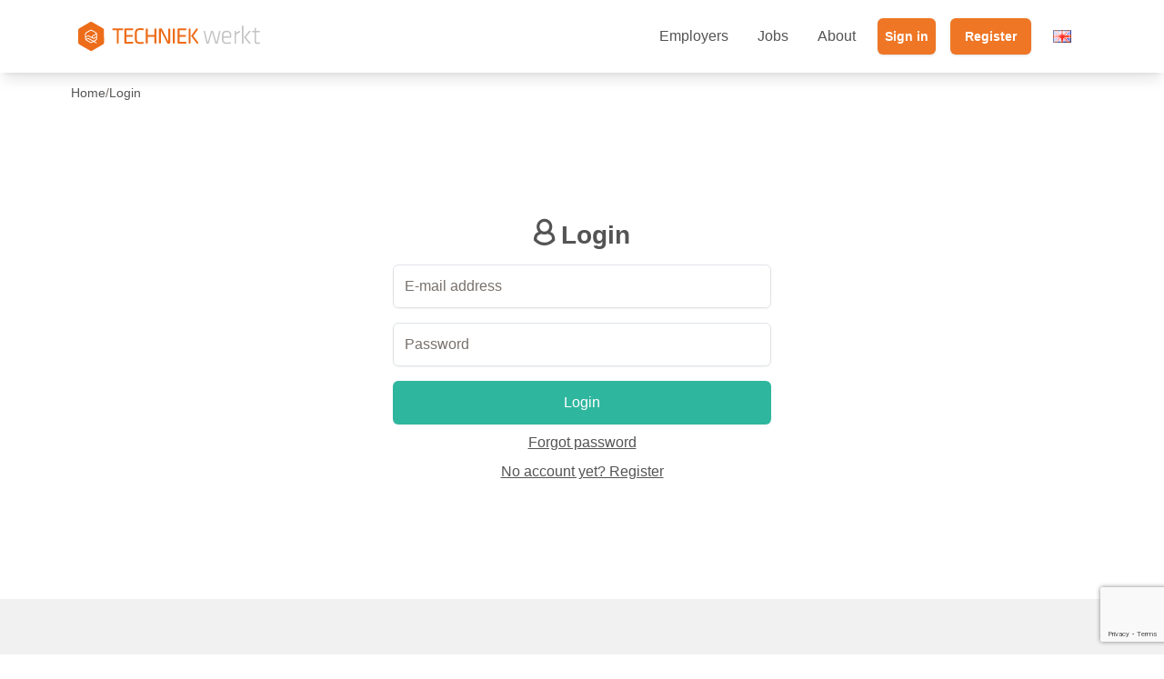

--- FILE ---
content_type: text/html; charset=utf-8
request_url: https://techniekwerkt.nl/en/login?redirect=/en/vacatures/stork
body_size: 7801
content:

        <!DOCTYPE html>
        <html lang="en">
            <head>
              <link rel="stylesheet" type="text/css" href="/assets/static/onRenderClient.Vcn9iAL8.css">
              <link rel="stylesheet" type="text/css" href="/assets/static/style-fe2827e2.B7VT8aW2.css">
              <link rel="stylesheet" type="text/css" href="/assets/static/uno-ff4db1d1.78FOK49d.css">
              <link rel="stylesheet" type="text/css" href="/assets/static/Breadcrumbs.C4KYRW_A.css">
              <link rel="stylesheet" type="text/css" href="/assets/static/uno-ff4db1d1.jEMGOTkr.css">
              <link rel="stylesheet" type="text/css" href="/assets/static/onRenderHtml.BVZStEIb.css">
              <link rel="preload" href="/assets/static/qube-in.DcUcHXvl.woff" as="font" type="font/woff" crossorigin>
              <link rel="preload" href="/assets/static/qube-in.CmxIfQHX.ttf" as="font" type="font/ttf" crossorigin>
                <meta charset="UTF-8" />
                
                <meta name="viewport" content="width=device-width, initial-scale=1.0" />
                <meta name="description" content="✓ Techniekwerkt ✓ Working as an engineer ✓ Post a job ✓ Large number of engineering jobs ✓ 100% jobs from employers" />
                

                <title>Techniekwerkt | Engineering jobs</title>

                <link rel="canonical" href="https://techniekwerkt.nl/nl/login" />
                <link rel="alternate" hreflang="nl" href="https://techniekwerkt.nl/nl/login" />
<link rel="alternate" hreflang="en" href="https://techniekwerkt.nl/en/login" />

                
        <link rel="icon" href="/tc-favicon.png" />

        <style>
        :root {
             --gradient:rgba(234, 95, 7, 0.8);
             --primary:24 86% 54%;
             --primary-foreground: 0 0% 100%;
             --secondary:169 59% 45%;
             --secondary-foreground: 0 0% 100%;
             --accent:210 17% 98%;
             --accent-foreground: 0 0% 0%;
             --border:210 14% 89%;
             --input:210 14% 89%;
             --ring:20 14.3% 4.1%;
            
        }
        </style>
    

                
                
                
        <!-- Google Tag Manager -->
        <script>(function(w,d,s,l,i){w[l]=w[l]||[];w[l].push({'gtm.start':
        new Date().getTime(),event:'gtm.js'});var f=d.getElementsByTagName(s)[0],
        j=d.createElement(s),dl=l!='dataLayer'?'&l='+l:'';j.async=true;j.defer=true;j.src=
        'https://www.googletagmanager.com/gtm.js?id='+i+dl;f.parentNode.insertBefore(j,f);
        })(window,document,'script','dataLayer','GTM-WMP46H2');</script>
        <!-- End Google Tag Manager -->
    

                <script>
                    window.dataLayer = window.dataLayer || [];
                    dataLayer.push({
                        'event': 'page_update',
                        'applicant_id': ''
                    });
                </script>
            </head>
            <body>
                <div id="app"><!--[--><section sticky top-0 z-1000 shadow-lg data-v-b28ecfbe data-v-ac4068ad><nav bg-white data-v-ac4068ad><div h-4rem flex items-center justify-between container lg:h-5rem class="&lt;2xl:px-4" data-v-ac4068ad><a href="/en" title="techniekwerkt" class="h-2rem" data-v-ac4068ad><svg xmlns="http://www.w3.org/2000/svg" viewBox="0 0 369 59" h-full data-v-ac4068ad><path fill="#ed6c19" d="m21.1 27.7 6.1 3.1 1.3-2.3c.2-.4.6-.8 1-1l6.6-3.6c-.3-.7-.8-1.3-1.4-1.6l-7.2-4c-.2-.2-.9-.3-1.5-.3-.7 0-1.3.2-1.7.4l-7 4.2c-.9.5-1.7 1.9-1.7 3l.1 4 4.6-2s.3-.2.8.1m-4.3 8.4c.2.3.5.5.7.6l7.2 4c.9.5 2.6.5 3.4-.1l1.5-.9-9.5-5.1zm13.3-6.8-1.3 2.2 2.5 1.2 5.4-3.2-.1-4-6.1 3.5c-.1.1-.3.2-.4.3"></path><path fill="#ed6c19" d="m36.7 31.7-4.9 2.9c-.1.1-.3.1-.4.1s-.3 0-.4-.1l-4-2c-.1 0-.1 0-.2-.1l-6.3-3.2-4.8 2v2.4c0 .3.1.6.2.9l4-1.8c.2-.1.5-.1.7 0l10.6 5.7h.1l3.8-2.3c.9-.5 1.7-1.9 1.7-3z"></path><path fill="#ed6c19" d="M50.2 13.1 28.3.5c-1.2-.7-3.1-.7-4.3 0L2.1 13.2C1 13.9 0 15.6 0 16.9l.1 25.3c0 1.4 1 3 2.2 3.7l21.9 12.6c1.2.7 3.1.7 4.3 0l21.8-12.7c1.2-.7 2.1-2.4 2.1-3.7l-.1-25.3c0-1.4-.9-3-2.1-3.7M37.3 41.9c.4.2.6.8.4 1.2-.2.3-.5.5-.8.5-.1 0-.3 0-.4-.1l-5.1-2.8-2.4 1.4c-.7.4-1.6.7-2.6.7s-1.9-.2-2.6-.6l-7.2-4c-1.5-.8-2.6-2.8-2.7-4.4l-.2-8.2c0-1.7 1.1-3.7 2.5-4.5l7-4.2c1.4-.8 3.7-.9 5.2-.1l7.2 4c1.5.8 2.6 2.8 2.7 4.4l.2 8.2c0 1.7-1.1 3.7-2.5 4.5l-2.9 1.7zM77.7 17h-6.9c-1 0-1.8-.8-1.8-1.8s.8-1.8 1.8-1.8h18.9c1 0 1.8.8 1.8 1.8s-.8 1.8-1.8 1.8h-6.9c-.3 0-.5.2-.5.5v25c0 1-.8 1.8-1.8 1.8H80c-1 0-1.8-.8-1.8-1.8v-25c0-.2-.2-.5-.5-.5m17.8-3.6h14.6c1 0 1.8.8 1.8 1.8s-.8 1.8-1.8 1.8H98.2c-.3 0-.5.2-.5.5v8.6c0 .3.2.5.5.5h10.9c1 0 1.8.8 1.8 1.8s-.8 1.8-1.8 1.8H98.2c-.3 0-.5.2-.5.5v9.4c0 .3.2.5.5.5h11.9c1 0 1.8.8 1.8 1.8s-.8 1.8-1.8 1.8H95.5c-1 0-1.8-.8-1.8-1.8V15.2c0-1 .8-1.8 1.8-1.8M119 35.5c0 4.3 1.7 5.7 6.7 5.7 1.4 0 3.5-.1 5.5-.4 1-.1 1.8.6 2 1.5.1.9-.5 1.8-1.5 2-2 .3-4.3.5-6.1.5-7.6 0-10.6-3.2-10.6-9.1V22.1c0-5.8 3-9.1 10.6-9.1 1.8 0 4.1.2 6.1.5.9.2 1.6 1 1.5 2s-1 1.7-2 1.5c-2-.3-4.1-.4-5.5-.4-5.1 0-6.7 1.4-6.7 5.7zm35.7 6.8V30.9c0-.3-.2-.5-.5-.5h-12.6c-.3 0-.5.2-.5.5v11.5c0 1.1-.9 2-2 2s-2-.9-2-2v-27c0-1.1.9-2 2-2s2 .9 2 2v10.8c0 .3.2.5.5.5h12.6c.3 0 .5-.2.5-.5V15.4c0-1.1.9-2 2-2s2 .9 2 2v26.9c0 1.1-.9 2-2 2s-2-.9-2-2m13-24.3v24.4c0 1-.9 1.9-1.9 1.9s-1.9-.9-1.9-1.9V15.3c0-1 .9-1.9 1.9-1.9h2.4c.7 0 1.4.4 1.7 1l12.9 25.4V15.3c0-1 .9-1.9 1.9-1.9s1.9.9 1.9 1.9v27.1c0 1-.9 1.9-1.9 1.9h-2.4c-.7 0-1.4-.4-1.7-1zm26.4 26.3c-1.1 0-2-.9-2-2V15.4c0-1.1.9-2 2-2s2 .9 2 2v26.9c0 1.1-.9 2-2 2m9.3-30.9H218c1 0 1.8.8 1.8 1.8S219 17 218 17h-11.9c-.3 0-.5.2-.5.5v8.6c0 .3.2.5.5.5H217c1 0 1.8.8 1.8 1.8s-.8 1.8-1.8 1.8h-10.9c-.3 0-.5.2-.5.5v9.4c0 .3.2.5.5.5H218c1 0 1.8.8 1.8 1.8s-.8 1.8-1.8 1.8h-14.7c-1 0-1.8-.8-1.8-1.8V15.2c.1-1 .9-1.8 1.9-1.8m22.7 30.9h-.2c-1 0-1.9-.8-1.9-1.9V15.3c0-1 .8-1.9 1.9-1.9h.2c1 0 1.9.8 1.9 1.9v27.2c0 1-.8 1.8-1.9 1.8m7.6-15.4 9.6 12.4c1 1.2.1 3-1.5 3-.6 0-1.1-.3-1.5-.7l-10.6-13.9c-.5-.7-.5-1.6 0-2.2l9.7-13.3c.4-.5.9-.8 1.5-.8 1.5 0 2.4 1.8 1.5 3l-8.8 11.9c0 .2 0 .4.1.6"></path><path fill="#c3c3c3" d="m260.3 44.3-5.9-25.8h2.9l5.3 23.7 7-23.7h4.1l6.9 23.7 5.3-23.7h2.9L283 44.3h-4.6l-6.8-23.5-6.8 23.5zm41.2-2.1c2.6 0 5.6-.5 8.1-1.2l.5 2.5c-2.4.8-5.8 1.4-8.9 1.4-7.2 0-9.6-3.8-9.6-9.4v-8.1c0-5.3 2.4-9.4 9.6-9.4s9.4 4.1 9.4 9.4v5h-15.9v3.2c.1 4.6 1.7 6.6 6.8 6.6m-6.7-12.6h12.9v-2.3c0-4.3-1.5-6.6-6.3-6.6s-6.6 2.3-6.6 6.6zm33.6-8.5c-2.7 1.2-5.7 3.1-8.1 4.8v18.5h-3.1V18.6h2.7l.2 3.9c2.7-1.8 5.5-3.5 7.9-4.4zm3.6 23.2V8.1l3.1-.4v36.7H332zm18.4-25.7-10.3 12.7 10.7 13.1h-3.9l-10.5-13.1 10.2-12.7zM369 43.9c-1.5.6-3.5 1-5.4 1-4.1 0-5.8-1.5-5.8-5.6V21.2h-5v-2.6h5v-6.1l3.1-.4v6.5h7.9l-.3 2.6h-7.6V39c0 2.3.3 3.2 3 3.2 1.4 0 3.1-.3 4.6-.7z"></path></svg></a><ul m-0 flex list-none gap-8 lg:hidden data-v-ac4068ad><li data-v-ac4068ad><a class="login-button" href="/en/inschrijven" aria-label="Login" data-v-ac4068ad><i class="icon icon-login" data-v-ac4068ad data-v-2e2a1716></i></a></li><li flex flex-col justify-center data-v-ac4068ad><button type="button" class="" aria-label="Open menu" data-v-ac4068ad data-v-14d2b7c2><span class="bar" data-v-14d2b7c2></span><span class="bar" data-v-14d2b7c2></span><span class="bar" data-v-14d2b7c2></span></button></li></ul><div id="navbarSupportedContent" class="&lt;lg:hidden" data-v-ac4068ad><ul m-0 flex list-none pl-0 lg:items-center lg:justify-center class="&lt;lg:flex-col" data-v-ac4068ad><!--[--><!--[--><li class="&lt;lg:&lt;lg:&lt;lg:&lt;lg:&lt;lg:&lt;lg:&lt;lg:&lt;lg:&lt;lg:&lt;lg:navbar-item &lt;lg:border-b &lt;lg:text-white px-4" flex items-center gap-4 py-4 lg:py-1rem data-v-2d591711><!--[--><a class="" href="/en/werkgevers" target="_self" aria-current="page" flex items-center gap-2><!----> Employers</a><!--]--></li><!--]--><!--[--><li class="&lt;lg:&lt;lg:&lt;lg:&lt;lg:&lt;lg:&lt;lg:&lt;lg:&lt;lg:&lt;lg:&lt;lg:navbar-item &lt;lg:border-b &lt;lg:text-white px-4" flex items-center gap-4 py-4 lg:py-1rem data-v-2d591711><!--[--><a class="" href="/en/vacatures" target="_self" aria-current="page" flex items-center gap-2><!----> Jobs</a><!--]--></li><!--]--><!--[--><!--[--><!--[--><!--[--><!--[--><!--[--><a href="#" flex items-center px-4 id="radix-vue-dropdown-menu-trigger-v-0" type="button" aria-haspopup="menu" aria-expanded="false" data-state="closed" class="outline-none"><!----> About</a><!----><!--]--><!--]--><!--]--><!--]--><!--]--><!--]--><!--]--><!--[--><li class="&lt;lg:&lt;lg:&lt;lg:&lt;lg:&lt;lg:&lt;lg:&lt;lg:&lt;lg:&lt;lg:&lt;lg:navbar-item &lt;lg:border-b &lt;lg:text-white px-2" flex items-center gap-4 py-4 lg:py-1rem data-v-2d591711><!--[--><a class="inline-flex items-center justify-center border-0 gap-2 whitespace-nowrap rounded-md text-sm transition-colors focus-visible:outline-none focus-visible:ring-1 focus-visible:ring-ring disabled:pointer-events-none disabled:opacity-50 [&amp;_svg]:pointer-events-none [&amp;_svg]:size-4 [&amp;_svg]:shrink-0 decoration-none bg-primary text-primary-foreground shadow hover:bg-primary/90 h-10 px-4 py-2 lg:(px-4 px-inherit font-bold &lt;lg:h-auto" href="/en/login" data-v-09d240ec><!--[--><!----> Sign in<!--]--></a><!--]--></li><li class="&lt;lg:&lt;lg:&lt;lg:&lt;lg:&lt;lg:&lt;lg:&lt;lg:&lt;lg:&lt;lg:&lt;lg:navbar-item &lt;lg:border-b &lt;lg:text-white px-2" flex items-center gap-4 py-4 lg:py-1rem data-v-2d591711><!--[--><a class="inline-flex items-center justify-center border-0 gap-2 whitespace-nowrap rounded-md text-sm font-medium transition-colors focus-visible:outline-none focus-visible:ring-1 focus-visible:ring-ring disabled:pointer-events-none disabled:opacity-50 [&amp;_svg]:pointer-events-none [&amp;_svg]:size-4 [&amp;_svg]:shrink-0 decoration-none bg-primary text-primary-foreground shadow hover:bg-primary/90 h-10 px-4 py-2 px-inherit &lt;lg:h-auto lg:px-4 lg:font-bold" href="/en/inschrijven" data-v-09d240ec><!--[--><!----> Register<!--]--></a><!--]--></li><!--]--><!--[--><!--[--><!--[--><!--[--><a href="#" flex items-center px-4 id="radix-vue-dropdown-menu-trigger-v-1" type="button" aria-haspopup="menu" aria-expanded="false" data-state="closed" class="outline-none"><div><img src="[data-uri]" alt="English Flag"></div> </a><!----><!--]--><!--]--><!--]--><!--]--></ul></div></div></nav><!----></section><div class="content en-login" data-v-b28ecfbe><!--[--><!--[--><!--[--><div class="mt-3 container"><!--[--><nav aria-label="breadcrumb" data-v-69629d4a><!--[--><ol class="flex flex-wrap items-center gap-1.5 break-words text-sm text-muted-foreground sm:gap-2.5" data-v-69629d4a><!--[--><!--[--><!--[--><li class="inline-flex items-center gap-1.5" data-v-69629d4a><!--[--><a class="transition-colors hover:text-foreground" href="https://techniekwerkt.nl/en" data-v-69629d4a><!--[-->Home<!--]--></a><!--]--></li><li role="presentation" aria-hidden="true" class="[&amp;&gt;svg]:size-3.5" data-v-69629d4a><!--[-->/<!--]--></li><!--]--><!--[--><li class="inline-flex items-center gap-1.5" data-v-69629d4a><!--[--><a class="transition-colors hover:text-foreground" href="https://techniekwerkt.nl/en/login" data-v-69629d4a><!--[-->Login<!--]--></a><!--]--></li><!----><!--]--><!--]--><!--]--></ol><!--]--></nav><script type="application/ld+json" data-v-69629d4a>{&quot;@context&quot;:&quot;https://schema.org&quot;,&quot;@type&quot;:&quot;BreadcrumbList&quot;,&quot;itemListElement&quot;:[{&quot;@type&quot;:&quot;ListItem&quot;,&quot;position&quot;:1,&quot;name&quot;:&quot;Home&quot;,&quot;item&quot;:&quot;https://techniekwerkt.nl/en&quot;},{&quot;@type&quot;:&quot;ListItem&quot;,&quot;position&quot;:2,&quot;name&quot;:&quot;Login&quot;,&quot;item&quot;:&quot;https://techniekwerkt.nl/en/login&quot;}]}</script><!--]--></div><div mx-auto mt-12 max-w-md px-4 text-center md:my-32><h3 mb-4><i class="icon icon-profile" data-v-2e2a1716></i> Login</h3><form grid gap-4><div grid gap-4><input id="email" type="email" name="email" required placeholder="E-mail address" class="flex w-full rounded-md border border-input bg-transparent px-3 py-1 shadow-sm transition-colors placeholder:text-muted-foreground focus-visible:outline-none focus-visible:ring-1 focus-visible:ring-secondary disabled:cursor-not-allowed disabled:opacity-50 h-12 text-base placeholder:text-base" value><input id="password" type="password" required name="password" title="Enter a combination of at least &lt;b&gt;5 characters&lt;/b&gt;. &lt;br/&gt; With at least 1 uppercase and 1 lowercase character and with 1 number." placeholder="Password" class="flex w-full rounded-md border border-input bg-transparent px-3 py-1 shadow-sm transition-colors placeholder:text-muted-foreground focus-visible:outline-none focus-visible:ring-1 focus-visible:ring-secondary disabled:cursor-not-allowed disabled:opacity-50 h-12 text-base placeholder:text-base" value></div><!----><!--[--><!--]--><div grid gap-2><button class="inline-flex items-center justify-center border-0 gap-2 whitespace-nowrap font-medium transition-colors focus-visible:outline-none focus-visible:ring-1 focus-visible:ring-ring disabled:pointer-events-none disabled:opacity-50 [&amp;_svg]:pointer-events-none [&amp;_svg]:size-4 [&amp;_svg]:shrink-0 decoration-none bg-secondary text-secondary-foreground shadow-sm hover:bg-secondary/80 h-12 rounded-md px-8 text-md" data-v-09d240ec><!--[--><!--[-->Login<!--]--><!--]--></button><a underline href="/en/wachtwoord-vergeten">Forgot password</a><a underline href="/en/inschrijven">No account yet? Register</a></div></form></div><!--]--><!--]--><!--]--></div><!--[--><div class="footer" data-v-9145f501><div container data-v-9145f501><div grid="~ md:cols-[1fr_1fr_2fr] gap-4" data-v-9145f501><!--[--><div class="" data-v-9145f501><h3 data-v-9145f501>Techniekwerkt</h3><ul class="list-none !pl-0" data-v-9145f501><!--[--><li data-v-9145f501><a href="/en/vacatures" target="_self" data-v-9145f501>Vacatures</a></li><li data-v-9145f501><a href="/en/over" target="_self" data-v-9145f501>Over</a></li><li data-v-9145f501><a href="/en/contact" target="_self" data-v-9145f501>Contact</a></li><li data-v-9145f501><a href="https://werkgevers.techniekwerkt.nl/nl" target="_blank" data-v-9145f501>Werkgevers</a></li><li data-v-9145f501><a href="https://werkgevers.techniekwerkt.nl/nl/eenmalig-vacature-plaatsen.html" target="_self" data-v-9145f501>Vacatures plaatsen</a></li><!--]--></ul></div><div class="" data-v-9145f501><h3 data-v-9145f501>Account</h3><ul class="list-none !pl-0" data-v-9145f501><!--[--><li data-v-9145f501><a href="/en/login" target="_self" data-v-9145f501>Inloggen</a></li><li data-v-9145f501><a href="/en/inschrijven" target="_self" data-v-9145f501>Inschrijven</a></li><li data-v-9145f501><a href="/en/privacybeleid" target="_self" data-v-9145f501>Privacybeleid</a></li><li data-v-9145f501><a href="/en/algemene-voorwaarden" target="_self" data-v-9145f501>Algemene voorwaarden</a></li><li data-v-9145f501><a href="/en/cookies" target="_self" data-v-9145f501>Cookies</a></li><!--]--></ul></div><div class="social-media" data-v-9145f501><h3 data-v-9145f501>Volg ons</h3><ul class="" data-v-9145f501><!--[--><li data-v-9145f501><a href="https://www.facebook.com/Techniekwerkt/" title="Techniekwerkt facebook" target="_blank" rel="noopener noreferrer" data-v-9145f501><i class="icon icon-facebook" data-v-9145f501 data-v-2e2a1716></i></a></li><li data-v-9145f501><a href="https://www.instagram.com/Techniekwerkt" title="Techniekwerkt instagram" target="_blank" rel="noopener noreferrer" data-v-9145f501><i class="icon icon-link" data-v-9145f501 data-v-2e2a1716></i></a></li><li data-v-9145f501><a href="https://www.linkedin.com/company/techniekwerkt.nl" title="Techniekwerkt LinkedIN" target="_blank" rel="noopener noreferrer" data-v-9145f501><i class="icon icon-linkedin" data-v-9145f501 data-v-2e2a1716></i></a></li><!--]--></ul></div><!--]--></div></div></div><div class="copyright" text-center data-v-9145f501>Copyright Techniekwerkt 2026</div><!--]--><!--]--></div>
              <script id="vike_pageContext" type="application/json">{"pageProps":{"menu":[{"id":86,"page_id":null,"parent_id":null,"created_at":"2018-12-11T06:55:57.000000Z","updated_at":"2020-02-24T13:11:40.000000Z","label":"Employers","active":1,"sort":0,"category":"jobboards","url":"werkgevers","level":1,"is_home":0,"lang":"en","jobboard_id":1,"icon":"icon-computer","sub_menus":[],"type":"main","page":null},{"id":59,"page_id":96,"parent_id":null,"created_at":"2018-11-07T05:10:18.000000Z","updated_at":"2020-02-24T13:11:40.000000Z","label":"Job seekers","active":1,"sort":1,"category":"jobboards","url":null,"level":1,"is_home":1,"lang":"en","jobboard_id":1,"icon":"icon-profile","sub_menus":[],"type":"main","page":{"id":96,"created_at":"2018-11-07T05:09:22.000000Z","updated_at":"2019-02-18T11:50:41.000000Z","label":null,"permalink":"techniekwerkt","meta_title":"Techniekwerkt | Engineering jobs","meta_description":"✓ Techniekwerkt ✓ Working as an engineer ✓ Post a job ✓ Large number of engineering jobs ✓ 100% jobs from employers","meta_keywords":null,"visible":1,"category":"jobboards","sort":999,"h1":"Techniekwerkt","meta_robots":"index,follow","in_sitemap":1,"meta_canonical":null,"301_redirect":null,"meta_og_title":null,"meta_og_type":null,"meta_og_url":null,"meta_og_image":null,"meta_og_description":null,"twitter_card":null,"twitter_site":null,"twitter_title":null,"twitter_description":null,"twitter_image":null,"tags":null,"seo_score":100,"sub_category":null,"industry_name":null,"industry_title":null,"industry_image":null,"lang":"en","jobboard_id":1}},{"id":77,"page_id":null,"parent_id":null,"created_at":"2018-11-30T08:00:51.000000Z","updated_at":"2020-02-24T13:11:40.000000Z","label":"Jobs","active":1,"sort":2,"category":"jobboards","url":"vacatures","level":1,"is_home":0,"lang":"en","jobboard_id":1,"icon":"icon-search","sub_menus":[],"type":"main","page":null},{"id":78,"page_id":99,"parent_id":null,"created_at":"2018-11-30T08:01:15.000000Z","updated_at":"2020-02-24T13:11:40.000000Z","label":"About","active":1,"sort":3,"category":"jobboards","url":null,"level":1,"is_home":0,"lang":"en","jobboard_id":1,"icon":"icon-about","sub_menus":[{"id":88,"page_id":99,"parent_id":78,"created_at":"2019-01-31T08:28:16.000000Z","updated_at":"2020-02-24T13:11:40.000000Z","label":"About Techniekwerkt","active":1,"sort":4,"category":"jobboards","url":null,"level":2,"is_home":0,"lang":"en","jobboard_id":1,"icon":"icon-link","sub_menus":[],"type":"main","page":{"id":99,"created_at":"2018-11-29T12:16:08.000000Z","updated_at":"2020-02-24T13:22:16.000000Z","label":null,"permalink":"about","meta_title":"About  |  Techniekwerkt","meta_description":"✓ About Techniekwerkt ✓ Engineering jobs ✓ Transparancy ✓ 100% top employers ✓ technician vacancies","meta_keywords":null,"visible":1,"category":"jobboards","sort":999,"h1":"About","meta_robots":"index,follow","in_sitemap":1,"meta_canonical":null,"301_redirect":null,"meta_og_title":null,"meta_og_type":null,"meta_og_url":null,"meta_og_image":null,"meta_og_description":null,"twitter_card":null,"twitter_site":null,"twitter_title":null,"twitter_description":null,"twitter_image":null,"tags":null,"seo_score":150,"sub_category":null,"industry_name":null,"industry_title":null,"industry_image":null,"lang":"en","jobboard_id":1}},{"id":90,"page_id":105,"parent_id":78,"created_at":"2019-02-18T12:50:34.000000Z","updated_at":"2020-02-24T13:11:40.000000Z","label":"Young Professionals","active":1,"sort":5,"category":"jobboards","url":null,"level":2,"is_home":0,"lang":"en","jobboard_id":1,"icon":"icon-link","sub_menus":[],"type":"main","page":{"id":105,"created_at":"2019-02-18T12:42:18.000000Z","updated_at":"2020-05-16T13:14:41.000000Z","label":null,"permalink":"young-professionals","meta_title":"Young professionals | Techniekwerkt","meta_description":"✓ Young professionals ✓ Find your job ✓ Your career starts here  ✓ 100% Top employers","meta_keywords":"Werving young-professionals","visible":1,"category":"jobboards","sort":999,"h1":"Young Professionals","meta_robots":"index,follow","in_sitemap":1,"meta_canonical":null,"301_redirect":null,"meta_og_title":null,"meta_og_type":null,"meta_og_url":null,"meta_og_image":null,"meta_og_description":null,"twitter_card":null,"twitter_site":null,"twitter_title":null,"twitter_description":null,"twitter_image":null,"tags":null,"seo_score":125,"sub_category":null,"industry_name":null,"industry_title":null,"industry_image":null,"lang":"en","jobboard_id":1}},{"id":79,"page_id":100,"parent_id":78,"created_at":"2018-11-30T08:15:08.000000Z","updated_at":"2020-02-24T13:11:40.000000Z","label":"Transparancy","active":1,"sort":6,"category":"jobboards","url":null,"level":2,"is_home":0,"lang":"en","jobboard_id":1,"icon":"icon-company","sub_menus":[],"type":"main","page":{"id":100,"created_at":"2018-11-30T08:02:04.000000Z","updated_at":"2019-02-18T12:30:01.000000Z","label":null,"permalink":"transparantie","meta_title":"Transparancy  |  Techniekwerkt","meta_description":"✓ 100% Transparancy ✓ Engineering jobs ✓ Large number of jobs ✓ Apply directly by your new Employer","meta_keywords":null,"visible":1,"category":"jobboards","sort":999,"h1":"Transparancy","meta_robots":"index,follow","in_sitemap":1,"meta_canonical":null,"301_redirect":null,"meta_og_title":null,"meta_og_type":null,"meta_og_url":null,"meta_og_image":null,"meta_og_description":null,"twitter_card":null,"twitter_site":null,"twitter_title":null,"twitter_description":null,"twitter_image":null,"tags":null,"seo_score":100,"sub_category":null,"industry_name":null,"industry_title":null,"industry_image":null,"lang":"en","jobboard_id":1}},{"id":80,"page_id":103,"parent_id":78,"created_at":"2018-11-30T08:15:36.000000Z","updated_at":"2020-02-24T13:11:40.000000Z","label":"Contact","active":1,"sort":7,"category":"jobboards","url":null,"level":2,"is_home":0,"lang":"en","jobboard_id":1,"icon":"icon-whatsapp","sub_menus":[],"type":"main","page":{"id":103,"created_at":"2019-01-31T08:20:13.000000Z","updated_at":"2024-12-13T12:05:22.000000Z","label":null,"permalink":"contact","meta_title":"Contact | Techniekwerkt","meta_description":"✓ Contact Techniekwerkt ✓ How can we help you? ✓ Call 070 4157863  ✓ Send a messsage ✓ Ask a question","meta_keywords":null,"visible":1,"category":"jobboards","sort":999,"h1":"Contact","meta_robots":"index,follow","in_sitemap":1,"meta_canonical":null,"301_redirect":null,"meta_og_title":null,"meta_og_type":null,"meta_og_url":null,"meta_og_image":null,"meta_og_description":null,"twitter_card":null,"twitter_site":null,"twitter_title":null,"twitter_description":null,"twitter_image":null,"tags":null,"seo_score":75,"sub_category":null,"industry_name":null,"industry_title":null,"industry_image":null,"lang":"en","jobboard_id":1}}],"type":"main","page":{"id":99,"created_at":"2018-11-29T12:16:08.000000Z","updated_at":"2020-02-24T13:22:16.000000Z","label":null,"permalink":"about","meta_title":"About  |  Techniekwerkt","meta_description":"✓ About Techniekwerkt ✓ Engineering jobs ✓ Transparancy ✓ 100% top employers ✓ technician vacancies","meta_keywords":null,"visible":1,"category":"jobboards","sort":999,"h1":"About","meta_robots":"index,follow","in_sitemap":1,"meta_canonical":null,"301_redirect":null,"meta_og_title":null,"meta_og_type":null,"meta_og_url":null,"meta_og_image":null,"meta_og_description":null,"twitter_card":null,"twitter_site":null,"twitter_title":null,"twitter_description":null,"twitter_image":null,"tags":null,"seo_score":150,"sub_category":null,"industry_name":null,"industry_title":null,"industry_image":null,"lang":"en","jobboard_id":1}}],"footer":{"id":21,"name":"techniekwerkt_footer_nl","columns":[{"title":"Techniekwerkt","items":[{"link":"/vacatures","label":"Vacatures"},{"link":"/over","label":"Over"},{"link":"/contact","label":"Contact"},{"link":"https://werkgevers.techniekwerkt.nl/nl","label":"Werkgevers"},{"link":"https://werkgevers.techniekwerkt.nl/nl/eenmalig-vacature-plaatsen.html","label":"Vacatures plaatsen"}]},{"title":"Account","items":[{"link":"/login","label":"Inloggen"},{"link":"/inschrijven","label":"Inschrijven"},{"link":"/privacybeleid","label":"Privacybeleid"},{"link":"/algemene-voorwaarden","label":"Algemene voorwaarden"},{"link":"/cookies","label":"Cookies"}]},{"title":"Volg ons","type":"social","items":[{"link":"https://www.facebook.com/Techniekwerkt/","label":"facebook","icon":"facebook"},{"link":"https://www.instagram.com/Techniekwerkt","label":"instagram","icon":"link"},{"link":"https://www.linkedin.com/company/techniekwerkt.nl","label":"LinkedIN","icon":"linkedin"}]}],"terms_and_conditions":{"text":"Algemene voorwaarden","link":"/algemene-voorwaarden.html"},"privacy":{"text":"Privacy","link":"/privacy.html"},"cookies":{"text":"Cookies","link":"/cookies.html"},"copyright":{"text":"Copyright Techniekwerkt"}},"urlPathname":"/en/login","parsedUrl":"login","language":"en","multiLanguage":true,"title":"Techniekwerkt | Engineering jobs","description":"✓ Techniekwerkt ✓ Working as an engineer ✓ Post a job ✓ Large number of engineering jobs ✓ 100% jobs from employers","accessToken":"0f40f799d81fff305f2eeafae4cacc291580de55","user":"!undefined","savedJobs":[],"isMobileRequest":false,"cookie":"","pageId":null,"website":"techniekwerkt"},"routeParams":{},"abortReason":"!undefined","_urlRewrite":null,"_urlRedirect":"!undefined","abortStatusCode":"!undefined","_abortCall":"!undefined","_pageContextInitIsPassedToClient":true,"pageId":"/src/pages/auth/login","data":"!undefined"}</script>
              <script src="/assets/entries/entry-server-routing.DvAFKPQ6.js" type="module" async></script>
              <link rel="modulepreload" href="/assets/entries/src_pages_auth_login.C-p4Ywtz.js" as="script" type="text/javascript">
              <link rel="modulepreload" href="/assets/chunks/chunk-Cc79uk61.js" as="script" type="text/javascript">
              <link rel="modulepreload" href="/assets/chunks/chunk-D7HrI6pR.js" as="script" type="text/javascript">
              <link rel="modulepreload" href="/assets/chunks/chunk-zZcKKa6i.js" as="script" type="text/javascript">
              <link rel="modulepreload" href="/assets/chunks/chunk-BU3L9Awf.js" as="script" type="text/javascript">
              <link rel="modulepreload" href="/assets/chunks/chunk-BJY8Kb7T.js" as="script" type="text/javascript">
              <link rel="modulepreload" href="/assets/chunks/chunk-C34KrfAL.js" as="script" type="text/javascript">
            <script defer src="https://static.cloudflareinsights.com/beacon.min.js/vcd15cbe7772f49c399c6a5babf22c1241717689176015" integrity="sha512-ZpsOmlRQV6y907TI0dKBHq9Md29nnaEIPlkf84rnaERnq6zvWvPUqr2ft8M1aS28oN72PdrCzSjY4U6VaAw1EQ==" data-cf-beacon='{"version":"2024.11.0","token":"465a9483eb704b6eabc6a77e7e9aea70","server_timing":{"name":{"cfCacheStatus":true,"cfEdge":true,"cfExtPri":true,"cfL4":true,"cfOrigin":true,"cfSpeedBrain":true},"location_startswith":null}}' crossorigin="anonymous"></script>
</body>
        </html>
    

--- FILE ---
content_type: text/html; charset=utf-8
request_url: https://www.google.com/recaptcha/api2/anchor?ar=1&k=6Lf4vIwUAAAAAMW_1sn6mxWraVBeyG-mAO-K-Omh&co=aHR0cHM6Ly90ZWNobmlla3dlcmt0Lm5sOjQ0Mw..&hl=en&v=PoyoqOPhxBO7pBk68S4YbpHZ&size=invisible&anchor-ms=20000&execute-ms=30000&cb=kjkhh8upwxn2
body_size: 48956
content:
<!DOCTYPE HTML><html dir="ltr" lang="en"><head><meta http-equiv="Content-Type" content="text/html; charset=UTF-8">
<meta http-equiv="X-UA-Compatible" content="IE=edge">
<title>reCAPTCHA</title>
<style type="text/css">
/* cyrillic-ext */
@font-face {
  font-family: 'Roboto';
  font-style: normal;
  font-weight: 400;
  font-stretch: 100%;
  src: url(//fonts.gstatic.com/s/roboto/v48/KFO7CnqEu92Fr1ME7kSn66aGLdTylUAMa3GUBHMdazTgWw.woff2) format('woff2');
  unicode-range: U+0460-052F, U+1C80-1C8A, U+20B4, U+2DE0-2DFF, U+A640-A69F, U+FE2E-FE2F;
}
/* cyrillic */
@font-face {
  font-family: 'Roboto';
  font-style: normal;
  font-weight: 400;
  font-stretch: 100%;
  src: url(//fonts.gstatic.com/s/roboto/v48/KFO7CnqEu92Fr1ME7kSn66aGLdTylUAMa3iUBHMdazTgWw.woff2) format('woff2');
  unicode-range: U+0301, U+0400-045F, U+0490-0491, U+04B0-04B1, U+2116;
}
/* greek-ext */
@font-face {
  font-family: 'Roboto';
  font-style: normal;
  font-weight: 400;
  font-stretch: 100%;
  src: url(//fonts.gstatic.com/s/roboto/v48/KFO7CnqEu92Fr1ME7kSn66aGLdTylUAMa3CUBHMdazTgWw.woff2) format('woff2');
  unicode-range: U+1F00-1FFF;
}
/* greek */
@font-face {
  font-family: 'Roboto';
  font-style: normal;
  font-weight: 400;
  font-stretch: 100%;
  src: url(//fonts.gstatic.com/s/roboto/v48/KFO7CnqEu92Fr1ME7kSn66aGLdTylUAMa3-UBHMdazTgWw.woff2) format('woff2');
  unicode-range: U+0370-0377, U+037A-037F, U+0384-038A, U+038C, U+038E-03A1, U+03A3-03FF;
}
/* math */
@font-face {
  font-family: 'Roboto';
  font-style: normal;
  font-weight: 400;
  font-stretch: 100%;
  src: url(//fonts.gstatic.com/s/roboto/v48/KFO7CnqEu92Fr1ME7kSn66aGLdTylUAMawCUBHMdazTgWw.woff2) format('woff2');
  unicode-range: U+0302-0303, U+0305, U+0307-0308, U+0310, U+0312, U+0315, U+031A, U+0326-0327, U+032C, U+032F-0330, U+0332-0333, U+0338, U+033A, U+0346, U+034D, U+0391-03A1, U+03A3-03A9, U+03B1-03C9, U+03D1, U+03D5-03D6, U+03F0-03F1, U+03F4-03F5, U+2016-2017, U+2034-2038, U+203C, U+2040, U+2043, U+2047, U+2050, U+2057, U+205F, U+2070-2071, U+2074-208E, U+2090-209C, U+20D0-20DC, U+20E1, U+20E5-20EF, U+2100-2112, U+2114-2115, U+2117-2121, U+2123-214F, U+2190, U+2192, U+2194-21AE, U+21B0-21E5, U+21F1-21F2, U+21F4-2211, U+2213-2214, U+2216-22FF, U+2308-230B, U+2310, U+2319, U+231C-2321, U+2336-237A, U+237C, U+2395, U+239B-23B7, U+23D0, U+23DC-23E1, U+2474-2475, U+25AF, U+25B3, U+25B7, U+25BD, U+25C1, U+25CA, U+25CC, U+25FB, U+266D-266F, U+27C0-27FF, U+2900-2AFF, U+2B0E-2B11, U+2B30-2B4C, U+2BFE, U+3030, U+FF5B, U+FF5D, U+1D400-1D7FF, U+1EE00-1EEFF;
}
/* symbols */
@font-face {
  font-family: 'Roboto';
  font-style: normal;
  font-weight: 400;
  font-stretch: 100%;
  src: url(//fonts.gstatic.com/s/roboto/v48/KFO7CnqEu92Fr1ME7kSn66aGLdTylUAMaxKUBHMdazTgWw.woff2) format('woff2');
  unicode-range: U+0001-000C, U+000E-001F, U+007F-009F, U+20DD-20E0, U+20E2-20E4, U+2150-218F, U+2190, U+2192, U+2194-2199, U+21AF, U+21E6-21F0, U+21F3, U+2218-2219, U+2299, U+22C4-22C6, U+2300-243F, U+2440-244A, U+2460-24FF, U+25A0-27BF, U+2800-28FF, U+2921-2922, U+2981, U+29BF, U+29EB, U+2B00-2BFF, U+4DC0-4DFF, U+FFF9-FFFB, U+10140-1018E, U+10190-1019C, U+101A0, U+101D0-101FD, U+102E0-102FB, U+10E60-10E7E, U+1D2C0-1D2D3, U+1D2E0-1D37F, U+1F000-1F0FF, U+1F100-1F1AD, U+1F1E6-1F1FF, U+1F30D-1F30F, U+1F315, U+1F31C, U+1F31E, U+1F320-1F32C, U+1F336, U+1F378, U+1F37D, U+1F382, U+1F393-1F39F, U+1F3A7-1F3A8, U+1F3AC-1F3AF, U+1F3C2, U+1F3C4-1F3C6, U+1F3CA-1F3CE, U+1F3D4-1F3E0, U+1F3ED, U+1F3F1-1F3F3, U+1F3F5-1F3F7, U+1F408, U+1F415, U+1F41F, U+1F426, U+1F43F, U+1F441-1F442, U+1F444, U+1F446-1F449, U+1F44C-1F44E, U+1F453, U+1F46A, U+1F47D, U+1F4A3, U+1F4B0, U+1F4B3, U+1F4B9, U+1F4BB, U+1F4BF, U+1F4C8-1F4CB, U+1F4D6, U+1F4DA, U+1F4DF, U+1F4E3-1F4E6, U+1F4EA-1F4ED, U+1F4F7, U+1F4F9-1F4FB, U+1F4FD-1F4FE, U+1F503, U+1F507-1F50B, U+1F50D, U+1F512-1F513, U+1F53E-1F54A, U+1F54F-1F5FA, U+1F610, U+1F650-1F67F, U+1F687, U+1F68D, U+1F691, U+1F694, U+1F698, U+1F6AD, U+1F6B2, U+1F6B9-1F6BA, U+1F6BC, U+1F6C6-1F6CF, U+1F6D3-1F6D7, U+1F6E0-1F6EA, U+1F6F0-1F6F3, U+1F6F7-1F6FC, U+1F700-1F7FF, U+1F800-1F80B, U+1F810-1F847, U+1F850-1F859, U+1F860-1F887, U+1F890-1F8AD, U+1F8B0-1F8BB, U+1F8C0-1F8C1, U+1F900-1F90B, U+1F93B, U+1F946, U+1F984, U+1F996, U+1F9E9, U+1FA00-1FA6F, U+1FA70-1FA7C, U+1FA80-1FA89, U+1FA8F-1FAC6, U+1FACE-1FADC, U+1FADF-1FAE9, U+1FAF0-1FAF8, U+1FB00-1FBFF;
}
/* vietnamese */
@font-face {
  font-family: 'Roboto';
  font-style: normal;
  font-weight: 400;
  font-stretch: 100%;
  src: url(//fonts.gstatic.com/s/roboto/v48/KFO7CnqEu92Fr1ME7kSn66aGLdTylUAMa3OUBHMdazTgWw.woff2) format('woff2');
  unicode-range: U+0102-0103, U+0110-0111, U+0128-0129, U+0168-0169, U+01A0-01A1, U+01AF-01B0, U+0300-0301, U+0303-0304, U+0308-0309, U+0323, U+0329, U+1EA0-1EF9, U+20AB;
}
/* latin-ext */
@font-face {
  font-family: 'Roboto';
  font-style: normal;
  font-weight: 400;
  font-stretch: 100%;
  src: url(//fonts.gstatic.com/s/roboto/v48/KFO7CnqEu92Fr1ME7kSn66aGLdTylUAMa3KUBHMdazTgWw.woff2) format('woff2');
  unicode-range: U+0100-02BA, U+02BD-02C5, U+02C7-02CC, U+02CE-02D7, U+02DD-02FF, U+0304, U+0308, U+0329, U+1D00-1DBF, U+1E00-1E9F, U+1EF2-1EFF, U+2020, U+20A0-20AB, U+20AD-20C0, U+2113, U+2C60-2C7F, U+A720-A7FF;
}
/* latin */
@font-face {
  font-family: 'Roboto';
  font-style: normal;
  font-weight: 400;
  font-stretch: 100%;
  src: url(//fonts.gstatic.com/s/roboto/v48/KFO7CnqEu92Fr1ME7kSn66aGLdTylUAMa3yUBHMdazQ.woff2) format('woff2');
  unicode-range: U+0000-00FF, U+0131, U+0152-0153, U+02BB-02BC, U+02C6, U+02DA, U+02DC, U+0304, U+0308, U+0329, U+2000-206F, U+20AC, U+2122, U+2191, U+2193, U+2212, U+2215, U+FEFF, U+FFFD;
}
/* cyrillic-ext */
@font-face {
  font-family: 'Roboto';
  font-style: normal;
  font-weight: 500;
  font-stretch: 100%;
  src: url(//fonts.gstatic.com/s/roboto/v48/KFO7CnqEu92Fr1ME7kSn66aGLdTylUAMa3GUBHMdazTgWw.woff2) format('woff2');
  unicode-range: U+0460-052F, U+1C80-1C8A, U+20B4, U+2DE0-2DFF, U+A640-A69F, U+FE2E-FE2F;
}
/* cyrillic */
@font-face {
  font-family: 'Roboto';
  font-style: normal;
  font-weight: 500;
  font-stretch: 100%;
  src: url(//fonts.gstatic.com/s/roboto/v48/KFO7CnqEu92Fr1ME7kSn66aGLdTylUAMa3iUBHMdazTgWw.woff2) format('woff2');
  unicode-range: U+0301, U+0400-045F, U+0490-0491, U+04B0-04B1, U+2116;
}
/* greek-ext */
@font-face {
  font-family: 'Roboto';
  font-style: normal;
  font-weight: 500;
  font-stretch: 100%;
  src: url(//fonts.gstatic.com/s/roboto/v48/KFO7CnqEu92Fr1ME7kSn66aGLdTylUAMa3CUBHMdazTgWw.woff2) format('woff2');
  unicode-range: U+1F00-1FFF;
}
/* greek */
@font-face {
  font-family: 'Roboto';
  font-style: normal;
  font-weight: 500;
  font-stretch: 100%;
  src: url(//fonts.gstatic.com/s/roboto/v48/KFO7CnqEu92Fr1ME7kSn66aGLdTylUAMa3-UBHMdazTgWw.woff2) format('woff2');
  unicode-range: U+0370-0377, U+037A-037F, U+0384-038A, U+038C, U+038E-03A1, U+03A3-03FF;
}
/* math */
@font-face {
  font-family: 'Roboto';
  font-style: normal;
  font-weight: 500;
  font-stretch: 100%;
  src: url(//fonts.gstatic.com/s/roboto/v48/KFO7CnqEu92Fr1ME7kSn66aGLdTylUAMawCUBHMdazTgWw.woff2) format('woff2');
  unicode-range: U+0302-0303, U+0305, U+0307-0308, U+0310, U+0312, U+0315, U+031A, U+0326-0327, U+032C, U+032F-0330, U+0332-0333, U+0338, U+033A, U+0346, U+034D, U+0391-03A1, U+03A3-03A9, U+03B1-03C9, U+03D1, U+03D5-03D6, U+03F0-03F1, U+03F4-03F5, U+2016-2017, U+2034-2038, U+203C, U+2040, U+2043, U+2047, U+2050, U+2057, U+205F, U+2070-2071, U+2074-208E, U+2090-209C, U+20D0-20DC, U+20E1, U+20E5-20EF, U+2100-2112, U+2114-2115, U+2117-2121, U+2123-214F, U+2190, U+2192, U+2194-21AE, U+21B0-21E5, U+21F1-21F2, U+21F4-2211, U+2213-2214, U+2216-22FF, U+2308-230B, U+2310, U+2319, U+231C-2321, U+2336-237A, U+237C, U+2395, U+239B-23B7, U+23D0, U+23DC-23E1, U+2474-2475, U+25AF, U+25B3, U+25B7, U+25BD, U+25C1, U+25CA, U+25CC, U+25FB, U+266D-266F, U+27C0-27FF, U+2900-2AFF, U+2B0E-2B11, U+2B30-2B4C, U+2BFE, U+3030, U+FF5B, U+FF5D, U+1D400-1D7FF, U+1EE00-1EEFF;
}
/* symbols */
@font-face {
  font-family: 'Roboto';
  font-style: normal;
  font-weight: 500;
  font-stretch: 100%;
  src: url(//fonts.gstatic.com/s/roboto/v48/KFO7CnqEu92Fr1ME7kSn66aGLdTylUAMaxKUBHMdazTgWw.woff2) format('woff2');
  unicode-range: U+0001-000C, U+000E-001F, U+007F-009F, U+20DD-20E0, U+20E2-20E4, U+2150-218F, U+2190, U+2192, U+2194-2199, U+21AF, U+21E6-21F0, U+21F3, U+2218-2219, U+2299, U+22C4-22C6, U+2300-243F, U+2440-244A, U+2460-24FF, U+25A0-27BF, U+2800-28FF, U+2921-2922, U+2981, U+29BF, U+29EB, U+2B00-2BFF, U+4DC0-4DFF, U+FFF9-FFFB, U+10140-1018E, U+10190-1019C, U+101A0, U+101D0-101FD, U+102E0-102FB, U+10E60-10E7E, U+1D2C0-1D2D3, U+1D2E0-1D37F, U+1F000-1F0FF, U+1F100-1F1AD, U+1F1E6-1F1FF, U+1F30D-1F30F, U+1F315, U+1F31C, U+1F31E, U+1F320-1F32C, U+1F336, U+1F378, U+1F37D, U+1F382, U+1F393-1F39F, U+1F3A7-1F3A8, U+1F3AC-1F3AF, U+1F3C2, U+1F3C4-1F3C6, U+1F3CA-1F3CE, U+1F3D4-1F3E0, U+1F3ED, U+1F3F1-1F3F3, U+1F3F5-1F3F7, U+1F408, U+1F415, U+1F41F, U+1F426, U+1F43F, U+1F441-1F442, U+1F444, U+1F446-1F449, U+1F44C-1F44E, U+1F453, U+1F46A, U+1F47D, U+1F4A3, U+1F4B0, U+1F4B3, U+1F4B9, U+1F4BB, U+1F4BF, U+1F4C8-1F4CB, U+1F4D6, U+1F4DA, U+1F4DF, U+1F4E3-1F4E6, U+1F4EA-1F4ED, U+1F4F7, U+1F4F9-1F4FB, U+1F4FD-1F4FE, U+1F503, U+1F507-1F50B, U+1F50D, U+1F512-1F513, U+1F53E-1F54A, U+1F54F-1F5FA, U+1F610, U+1F650-1F67F, U+1F687, U+1F68D, U+1F691, U+1F694, U+1F698, U+1F6AD, U+1F6B2, U+1F6B9-1F6BA, U+1F6BC, U+1F6C6-1F6CF, U+1F6D3-1F6D7, U+1F6E0-1F6EA, U+1F6F0-1F6F3, U+1F6F7-1F6FC, U+1F700-1F7FF, U+1F800-1F80B, U+1F810-1F847, U+1F850-1F859, U+1F860-1F887, U+1F890-1F8AD, U+1F8B0-1F8BB, U+1F8C0-1F8C1, U+1F900-1F90B, U+1F93B, U+1F946, U+1F984, U+1F996, U+1F9E9, U+1FA00-1FA6F, U+1FA70-1FA7C, U+1FA80-1FA89, U+1FA8F-1FAC6, U+1FACE-1FADC, U+1FADF-1FAE9, U+1FAF0-1FAF8, U+1FB00-1FBFF;
}
/* vietnamese */
@font-face {
  font-family: 'Roboto';
  font-style: normal;
  font-weight: 500;
  font-stretch: 100%;
  src: url(//fonts.gstatic.com/s/roboto/v48/KFO7CnqEu92Fr1ME7kSn66aGLdTylUAMa3OUBHMdazTgWw.woff2) format('woff2');
  unicode-range: U+0102-0103, U+0110-0111, U+0128-0129, U+0168-0169, U+01A0-01A1, U+01AF-01B0, U+0300-0301, U+0303-0304, U+0308-0309, U+0323, U+0329, U+1EA0-1EF9, U+20AB;
}
/* latin-ext */
@font-face {
  font-family: 'Roboto';
  font-style: normal;
  font-weight: 500;
  font-stretch: 100%;
  src: url(//fonts.gstatic.com/s/roboto/v48/KFO7CnqEu92Fr1ME7kSn66aGLdTylUAMa3KUBHMdazTgWw.woff2) format('woff2');
  unicode-range: U+0100-02BA, U+02BD-02C5, U+02C7-02CC, U+02CE-02D7, U+02DD-02FF, U+0304, U+0308, U+0329, U+1D00-1DBF, U+1E00-1E9F, U+1EF2-1EFF, U+2020, U+20A0-20AB, U+20AD-20C0, U+2113, U+2C60-2C7F, U+A720-A7FF;
}
/* latin */
@font-face {
  font-family: 'Roboto';
  font-style: normal;
  font-weight: 500;
  font-stretch: 100%;
  src: url(//fonts.gstatic.com/s/roboto/v48/KFO7CnqEu92Fr1ME7kSn66aGLdTylUAMa3yUBHMdazQ.woff2) format('woff2');
  unicode-range: U+0000-00FF, U+0131, U+0152-0153, U+02BB-02BC, U+02C6, U+02DA, U+02DC, U+0304, U+0308, U+0329, U+2000-206F, U+20AC, U+2122, U+2191, U+2193, U+2212, U+2215, U+FEFF, U+FFFD;
}
/* cyrillic-ext */
@font-face {
  font-family: 'Roboto';
  font-style: normal;
  font-weight: 900;
  font-stretch: 100%;
  src: url(//fonts.gstatic.com/s/roboto/v48/KFO7CnqEu92Fr1ME7kSn66aGLdTylUAMa3GUBHMdazTgWw.woff2) format('woff2');
  unicode-range: U+0460-052F, U+1C80-1C8A, U+20B4, U+2DE0-2DFF, U+A640-A69F, U+FE2E-FE2F;
}
/* cyrillic */
@font-face {
  font-family: 'Roboto';
  font-style: normal;
  font-weight: 900;
  font-stretch: 100%;
  src: url(//fonts.gstatic.com/s/roboto/v48/KFO7CnqEu92Fr1ME7kSn66aGLdTylUAMa3iUBHMdazTgWw.woff2) format('woff2');
  unicode-range: U+0301, U+0400-045F, U+0490-0491, U+04B0-04B1, U+2116;
}
/* greek-ext */
@font-face {
  font-family: 'Roboto';
  font-style: normal;
  font-weight: 900;
  font-stretch: 100%;
  src: url(//fonts.gstatic.com/s/roboto/v48/KFO7CnqEu92Fr1ME7kSn66aGLdTylUAMa3CUBHMdazTgWw.woff2) format('woff2');
  unicode-range: U+1F00-1FFF;
}
/* greek */
@font-face {
  font-family: 'Roboto';
  font-style: normal;
  font-weight: 900;
  font-stretch: 100%;
  src: url(//fonts.gstatic.com/s/roboto/v48/KFO7CnqEu92Fr1ME7kSn66aGLdTylUAMa3-UBHMdazTgWw.woff2) format('woff2');
  unicode-range: U+0370-0377, U+037A-037F, U+0384-038A, U+038C, U+038E-03A1, U+03A3-03FF;
}
/* math */
@font-face {
  font-family: 'Roboto';
  font-style: normal;
  font-weight: 900;
  font-stretch: 100%;
  src: url(//fonts.gstatic.com/s/roboto/v48/KFO7CnqEu92Fr1ME7kSn66aGLdTylUAMawCUBHMdazTgWw.woff2) format('woff2');
  unicode-range: U+0302-0303, U+0305, U+0307-0308, U+0310, U+0312, U+0315, U+031A, U+0326-0327, U+032C, U+032F-0330, U+0332-0333, U+0338, U+033A, U+0346, U+034D, U+0391-03A1, U+03A3-03A9, U+03B1-03C9, U+03D1, U+03D5-03D6, U+03F0-03F1, U+03F4-03F5, U+2016-2017, U+2034-2038, U+203C, U+2040, U+2043, U+2047, U+2050, U+2057, U+205F, U+2070-2071, U+2074-208E, U+2090-209C, U+20D0-20DC, U+20E1, U+20E5-20EF, U+2100-2112, U+2114-2115, U+2117-2121, U+2123-214F, U+2190, U+2192, U+2194-21AE, U+21B0-21E5, U+21F1-21F2, U+21F4-2211, U+2213-2214, U+2216-22FF, U+2308-230B, U+2310, U+2319, U+231C-2321, U+2336-237A, U+237C, U+2395, U+239B-23B7, U+23D0, U+23DC-23E1, U+2474-2475, U+25AF, U+25B3, U+25B7, U+25BD, U+25C1, U+25CA, U+25CC, U+25FB, U+266D-266F, U+27C0-27FF, U+2900-2AFF, U+2B0E-2B11, U+2B30-2B4C, U+2BFE, U+3030, U+FF5B, U+FF5D, U+1D400-1D7FF, U+1EE00-1EEFF;
}
/* symbols */
@font-face {
  font-family: 'Roboto';
  font-style: normal;
  font-weight: 900;
  font-stretch: 100%;
  src: url(//fonts.gstatic.com/s/roboto/v48/KFO7CnqEu92Fr1ME7kSn66aGLdTylUAMaxKUBHMdazTgWw.woff2) format('woff2');
  unicode-range: U+0001-000C, U+000E-001F, U+007F-009F, U+20DD-20E0, U+20E2-20E4, U+2150-218F, U+2190, U+2192, U+2194-2199, U+21AF, U+21E6-21F0, U+21F3, U+2218-2219, U+2299, U+22C4-22C6, U+2300-243F, U+2440-244A, U+2460-24FF, U+25A0-27BF, U+2800-28FF, U+2921-2922, U+2981, U+29BF, U+29EB, U+2B00-2BFF, U+4DC0-4DFF, U+FFF9-FFFB, U+10140-1018E, U+10190-1019C, U+101A0, U+101D0-101FD, U+102E0-102FB, U+10E60-10E7E, U+1D2C0-1D2D3, U+1D2E0-1D37F, U+1F000-1F0FF, U+1F100-1F1AD, U+1F1E6-1F1FF, U+1F30D-1F30F, U+1F315, U+1F31C, U+1F31E, U+1F320-1F32C, U+1F336, U+1F378, U+1F37D, U+1F382, U+1F393-1F39F, U+1F3A7-1F3A8, U+1F3AC-1F3AF, U+1F3C2, U+1F3C4-1F3C6, U+1F3CA-1F3CE, U+1F3D4-1F3E0, U+1F3ED, U+1F3F1-1F3F3, U+1F3F5-1F3F7, U+1F408, U+1F415, U+1F41F, U+1F426, U+1F43F, U+1F441-1F442, U+1F444, U+1F446-1F449, U+1F44C-1F44E, U+1F453, U+1F46A, U+1F47D, U+1F4A3, U+1F4B0, U+1F4B3, U+1F4B9, U+1F4BB, U+1F4BF, U+1F4C8-1F4CB, U+1F4D6, U+1F4DA, U+1F4DF, U+1F4E3-1F4E6, U+1F4EA-1F4ED, U+1F4F7, U+1F4F9-1F4FB, U+1F4FD-1F4FE, U+1F503, U+1F507-1F50B, U+1F50D, U+1F512-1F513, U+1F53E-1F54A, U+1F54F-1F5FA, U+1F610, U+1F650-1F67F, U+1F687, U+1F68D, U+1F691, U+1F694, U+1F698, U+1F6AD, U+1F6B2, U+1F6B9-1F6BA, U+1F6BC, U+1F6C6-1F6CF, U+1F6D3-1F6D7, U+1F6E0-1F6EA, U+1F6F0-1F6F3, U+1F6F7-1F6FC, U+1F700-1F7FF, U+1F800-1F80B, U+1F810-1F847, U+1F850-1F859, U+1F860-1F887, U+1F890-1F8AD, U+1F8B0-1F8BB, U+1F8C0-1F8C1, U+1F900-1F90B, U+1F93B, U+1F946, U+1F984, U+1F996, U+1F9E9, U+1FA00-1FA6F, U+1FA70-1FA7C, U+1FA80-1FA89, U+1FA8F-1FAC6, U+1FACE-1FADC, U+1FADF-1FAE9, U+1FAF0-1FAF8, U+1FB00-1FBFF;
}
/* vietnamese */
@font-face {
  font-family: 'Roboto';
  font-style: normal;
  font-weight: 900;
  font-stretch: 100%;
  src: url(//fonts.gstatic.com/s/roboto/v48/KFO7CnqEu92Fr1ME7kSn66aGLdTylUAMa3OUBHMdazTgWw.woff2) format('woff2');
  unicode-range: U+0102-0103, U+0110-0111, U+0128-0129, U+0168-0169, U+01A0-01A1, U+01AF-01B0, U+0300-0301, U+0303-0304, U+0308-0309, U+0323, U+0329, U+1EA0-1EF9, U+20AB;
}
/* latin-ext */
@font-face {
  font-family: 'Roboto';
  font-style: normal;
  font-weight: 900;
  font-stretch: 100%;
  src: url(//fonts.gstatic.com/s/roboto/v48/KFO7CnqEu92Fr1ME7kSn66aGLdTylUAMa3KUBHMdazTgWw.woff2) format('woff2');
  unicode-range: U+0100-02BA, U+02BD-02C5, U+02C7-02CC, U+02CE-02D7, U+02DD-02FF, U+0304, U+0308, U+0329, U+1D00-1DBF, U+1E00-1E9F, U+1EF2-1EFF, U+2020, U+20A0-20AB, U+20AD-20C0, U+2113, U+2C60-2C7F, U+A720-A7FF;
}
/* latin */
@font-face {
  font-family: 'Roboto';
  font-style: normal;
  font-weight: 900;
  font-stretch: 100%;
  src: url(//fonts.gstatic.com/s/roboto/v48/KFO7CnqEu92Fr1ME7kSn66aGLdTylUAMa3yUBHMdazQ.woff2) format('woff2');
  unicode-range: U+0000-00FF, U+0131, U+0152-0153, U+02BB-02BC, U+02C6, U+02DA, U+02DC, U+0304, U+0308, U+0329, U+2000-206F, U+20AC, U+2122, U+2191, U+2193, U+2212, U+2215, U+FEFF, U+FFFD;
}

</style>
<link rel="stylesheet" type="text/css" href="https://www.gstatic.com/recaptcha/releases/PoyoqOPhxBO7pBk68S4YbpHZ/styles__ltr.css">
<script nonce="-Kk6ZNnR4-m_xMC-1KkEtw" type="text/javascript">window['__recaptcha_api'] = 'https://www.google.com/recaptcha/api2/';</script>
<script type="text/javascript" src="https://www.gstatic.com/recaptcha/releases/PoyoqOPhxBO7pBk68S4YbpHZ/recaptcha__en.js" nonce="-Kk6ZNnR4-m_xMC-1KkEtw">
      
    </script></head>
<body><div id="rc-anchor-alert" class="rc-anchor-alert"></div>
<input type="hidden" id="recaptcha-token" value="[base64]">
<script type="text/javascript" nonce="-Kk6ZNnR4-m_xMC-1KkEtw">
      recaptcha.anchor.Main.init("[\x22ainput\x22,[\x22bgdata\x22,\x22\x22,\[base64]/[base64]/[base64]/bmV3IHJbeF0oY1swXSk6RT09Mj9uZXcgclt4XShjWzBdLGNbMV0pOkU9PTM/bmV3IHJbeF0oY1swXSxjWzFdLGNbMl0pOkU9PTQ/[base64]/[base64]/[base64]/[base64]/[base64]/[base64]/[base64]/[base64]\x22,\[base64]\x22,\x22XsKew4oaw6fChcO0S8O6wod+OsKoHsK1eX9ww7HDrwHDtMK/wpbCumfDvl/DohoLaBgtewASbcKuwrZjwoFGIwMlw6TCrTBrw63CiVppwpAPKljClUYyw63Cl8Kqw5NCD3fCr0/Ds8KNKcKpwrDDjEQVIMK2wrfDvMK1I2Ilwo3CoMOvZ8OVwo7Dmx7DkF0HRsK4wrXDmsOvYMKWwrhFw4UcKmXCtsKkMjZ8Ki/CjUTDnsK4w4TCmcOtw6jCo8OwZMK+wrvDphTDozTDm2IgwoDDscKtZMK7EcKeP2kdwrMMwqo6eB/DqAl4w7vCoDfCl2RmwobDjSXDp0ZUw4PDmGUOw407w67DrBjCmCQ/w6DCsnpjLUptcVHDsiErMsO0TFXCn8OgW8Ocwq1+DcK9wofCnsOAw6TCpBXCnngXLCIaEGc/w6jDkTtbWDLCq2hUwqXCuMOiw6ZNOcO/wpnDiFYxDsK/[base64]/DnDLDkkvCoMOmwr9KFSTCqmMJwqZaw79cw6FcJMO1NR1aw4XCgsKQw63CjiLCkgjCj2fClW7CgRphV8OuKUdCGsKSwr7DgQ87w7PCqjHDgcKXJsKbP0XDmcKJw6LCpyvDujI+w5zCqjkRQ2x3wr9YHsOzBsK3w5vCpn7CjVTCtcKNWMKBBRpediYWw6/Dk8KLw7LCrXp6WwTDszI4AsO6dAF7QwnDl0zDsxoSwqYEwooxaMKIwoJ1w4Uxwol+eMOlQ3E9FCXCoVzCjw8tVxEDQxLDmMK0w4k7w4LDs8OQw5tKwoPCqsKZEjtmwqzCtTDCtXxTYcOJcsKFwrDCmsKAwqfCisOjXXbDrMOjb3/DnCFSXmhwwqd4wpokw6fCp8KOwrXCscKqwqEfTgjDo1kHw5HCksKjeQZCw5lVw4Znw6bCmsKtw6rDrcO+Uw5XwrwLwo9caQPCp8K/w6YVwox4wr9HUQLDoMKFFDcoMTHCqMKXKsO2wrDDgMOgSsKmw4IEKMK+wqwwwofCscK4cGNfwq0Vw6VmwrEew7XDpsKQXMKCwpBycQ7CpGMmw6QLfRcEwq0jw5nDkMO5wrbDqcKOw7wHwq1dDFHDnMKcwpfDuEXCmsOjYsKow5/ChcKncMKXCsOkcADDocK/QU7Dh8KhIsObdmvCo8OAd8OMw5l/QcKNw4DCuW17wo0Afjsjwo7DsG3DosOtwq3DiMKEOx9/w7bDrMObwpnCr1HCpCFpwo9tRcOGVsOMwofCnMKEwqTChnzCkMO+f8KNN8KWwq7DpWVaYU51RcKGVsK8HcKhwpvDmsKKw6Qow5tDw5LCvwgHwr/CoG3DhVDCtnvCkj8Nw6zDhsKhEcK4w5pDQSMrwqPCmMO0FVvCt39IwrVGwrhjIcObdXoYe8KCZUrDoCJXwogWwoPDvMO/WMKgO8K+wrZvw53Cs8KTWcKEasKzQ8O6PG8fwpzCnMKcMB/[base64]/DiwfDkRBJw6NfU8KDw77Cv33CjsKAwpLDlcKBw40vIMOowrISOMKRa8KvbcKkwoTDqhBnw7AIO3cdP1APUR/DtsKXFCzDtMOcX8Ovw5nCrzzDhMKuaB4GV8OQdw0he8OYHh7DvDoqAMKRw7jCs8KbHG/DqVrCp8KFwqDCrcKBR8KAw7DDtSnCjMKtw754wrMqDibDoT8DwqVgwpZBBU9xwqbDjMKdFsOHUkfDlFArw5/DrsODwoLDvUNawrbDkMKDXMONLBREcijDonkKbMKvwqfDtxAxOEB1VQXCjU3DuRkDwoAaMR/CnhjDpDdqOsOmw5zCumTDhcKEZ09dw7lFQWMAw4TCkcO7wqQNwp8Aw7FvwqvDqRk1UUvDnVsQMsKxAcK5w6LDkHnChGnCrTgMQMO0wqR3FWPCh8Obwp3CtAnCmcOJwpfDpkd2Cx/DmAbCgMKYwrxow7/CrHFwwqrDkks6w57DiksrEMK7RcK+fMKhwpxMw67Dj8OQMSfDjhTDkhDCnm3DtkjDkjrDpg/CrsKWQ8ORHsKHQ8KiSlnDjCEZwr3Chi4GPEZbAAjDi2/ChhHCqcK3YFxiwrB+w7AAw4LCvcOeJ1oew7DDuMOlwqzDicOIw6/[base64]/DhsOTc8KpwqrDo8Klw65ZAsKfFMONw4YMwpprw6J2wqZawo3DhMOKw7PDuG1Hb8KqC8Kvw6dMwqTCm8KSw7kzYQ5Ow4/Dt0BeIwrCrnQsKMKqw509wo/[base64]/wqPCk0rDvcKyw5xJw6low5xuPsOpw5Zpw7fCtjlkRm7DhcOCw6AOSBc/woLDjDzClMKdw5kCwrrDgTvDlClOYGfDuQrDmkwpGkDDszDCusKDwpnCn8Klw6RXdcOgSsO/wpDDjCbCkwvCgxPDgjzDlXrCtMKuw4Bjwoplw4t+fxTDlsOswpzDtMKGw6PCo0TDr8K2w5VmHyAVwpgHw49AbB/DnMKFw68Aw6wlAQbDmMO4UsK5ewQFwqFbLxHCs8KnwofDrMOnZGrCky3DusOydsKtfcKuw7TCrMK4L2F0wp/[base64]/[base64]/DiSgoRsOOw5wtwo1EwrBzw6Rzw48Xwr7Dg8KreHbDlQ9DSj/Dk2zCnAQHASQHwr0Iw6jDlMODw6wtVsKXPUdkHcOHFcKzTMK/[base64]/McOmPsKzwpdeQ8O+AsK0wqBOFVh4Ei9FwpzDoF3DpHQeI8O5cT/Dm8KIeVXClMKJasOlwolgXxzCmEQvUyjDnzM3wqFBw4TDuGw1wpdHHsKgDXUiAsOhw7IjwopUWilGJ8Obw7E9HcKRUcKPY8OuaS3CpMK8wrF5w7DDmMOAw67Ds8O7VSPDmcOqM8O/M8KHDHzDhRDDhMOiw5nClsORw65KwpvDkMOfw4zCl8OnXVhpIcK0wo9pw5DCj2QnZ2bDsUsGSsOhwpjDgMOmw5U7eMKuOMOARMOIw6HCrChdMMOAw63DlVjCmcOvXTs0wq/DpzwXMcOUX3vCt8Kjw6U7w5JLwpzCmhxNw6zDnMOIw7vDoDVdwp/DlMOZXGdfwqXCn8K0VMKWwqx1fmhTw5o3w7rDs1UKwq/CogVEdhLDkzfCnXrDvsOWHcOyw4BrfCLCkUDCrx3DmULDhUcUwoJzwoxzw73CpSbDrBnCucKkUm/[base64]/[base64]/DrsK6TH7CuwsLw7FWMGNgBHkCwrXDgcKLw6rCpMKTw4jDkGPCtndmP8OwwrFFRcKLMGvCs0d1wo3CqsK/w5rDm8KKw5zDljHCvS3DnMOqwrcrwqrCu8OfcmQXZsKEw7vCly/[base64]/JDl7w6jCgcKqwq/CoMKJwrt4OMOswpnCrMK5MAHDlmrCnMOWNcOzYMOBwrPDtcO7Qw0FMVnDjkl9FMOGWcOBcXgdD2M+w6ljwrzCtMKyfwsuEMKbw7bDu8OEK8OiwrTDp8KKPgDDixpyw6YQXFZsw6otw6XDvcKLUsOlDXx0ScKnw4FHbkFEAT3DnMOFw4pOw4XDjh/CnggZcSZ9wohbwovDo8O+wp9uwpjCshrCtsOYKcO+w4fDlcO8RzbDhBvDvsK1wqEqbRQgw4Ihwqt+w5zCkH7DhxEsOsKaWH1Yw6/DnWzDg8ODGsO6B8O3EcOhw47CmcK4wqVUDjRww6jCsMOgw7XDocK2w6opUcKLWcOFw5RdwoLDgmbDpcKdw5jColnDokxfGRHDrcKOw7Ixw5fDn2TCj8ONdcKnN8K5w7rDjcO9w58/wrLCkzfCkMKXw6HCk0jCucOFKcOuNMOWahrChMKzZMO2GndVwoofwqTCgw7DucOkw799wq8JREBvw6/[base64]/Cr8KlPcKLwp/DnjLDiWXCn8OtPcKeZWsww6bCqMOiwo7CtR05w4XCosKEw4IPOcOXJcO0OcKHeTVTWcOtw4nCqW0kfMOjU3YSfC/[base64]/[base64]/Cq2EGEVHCklDCgWwXw49Iw5ANRHvCiMOQw6zCrsKtw5oJw63DusONwrtFwpQAQcOYF8O4DcK7b8Ktw5DDvcOLw73DscK/GnEGKBVewr3DkcKkEHfCvUB5OsObGsO9w6DCg8KsGsOZcMOmwo7DmcO+wq/DksOHC35Iw7hkwp0xGMO2DcOGcsOow5cbLMOoB1rCuQnDncKmwoIzU0XCr2TDhcKbJMOqXcO/VMOIw6pEJsKLSi0mayrDpHjDusKyw7ZzMlTCnR0ya3lsaUtCC8Oawp7DrMOuVMOQWHkKNELCp8OHL8O/HMKuwpIrf8OKwolNGsO9wpoXFyM/[base64]/GWIbXMOEFsO1XyvDqcKcJy0vIB3CjVDCi8Kvw451w43DscKBwq0Uw70Bw6XCiF/CrsKJSR7CrlrCsy06wpHDlcOaw4NEWcOnw6DDmkYyw5XCk8KkwrkTw73ChGsyMsOnAwjDjMKBHMO3w487woARFWDCsMKEEBXClU1wwqQbS8OiwofDvCTCjcKywqplw73DrQMVwpE8w6rDmBDDnUfDuMKvw6XDuH/DqsKswoHCvMOkwptfw43DsQtoc1Fgwp9kQcKtY8K/bMOpwr18XjDDulDDtRfDu8KmKk/DssKXwqfCsBAuw6LCqsOiKSvCgktDQsKOOwbDklM0HlVGGMOXIEQKW0jDh0HDmkbDpMOJw5PDmcOgasOuF3DCq8KDW05KNsKJw44nHF/CqidCJMOhw4nCjMOHdcOdw5HCh1TDgcOBwro8worDnyrDqcOrw6hOwrYDwq/DlMK1EcKgw5RnwqTDrH/[base64]/w4rCqnMwJ8KRIWHDtcKDV8OJwqc9w4NowpxXw48vYsO6Z31Kwppiw4TDqcOLTlRvwp7CtmxFG8Okw7rDlcO4w7wJEkjCosKcDMOIJwfClSzDiRnDqsKaLTzCnQvCqEXCp8KlwoLCmh4NVy9jVnMoJ8KxdsKLwofDs0PDqhYAw6jCqDwbemHCgljDqMOZw7XDhywaJ8K/wqMMw4dlwr3DoMKew68US8OwA3IRwrNbw63Cp8KMQigKBioOw4RGwqUWwobCnzTCqsKewpMpPcKdwofCpxbCuT3Dj8Kgaj7DjhlhJTLDocKdRgwyZgXCosOsVxA5bMOzw6F6A8OEw7HCrBHDlkhdw6RyIRg+w6QEVV/[base64]/CrMKgcS/CtMKow4Viw7PCosOhViIBI8KFwqHDpcKVwo8+GndmGzdpwozCj8KPwqHDmsKzW8OnN8OqwoHDgMK/dGlBwr5LwqNyFXNjw7XCgB7CpBR0W8OUw6xqAHMEwrnCtMKfN23DmXIIcxNbV8K+QMK0wrnDlMOPw5kFL8OuwovDisKAwpopMwABY8Kww4VDcsKAJx/CnnPDtgY9V8Oiw4bDqg0qS0dbwr7CgWBTwqnDlG9ucGcsccOrBgkGw5jClXnDl8KSYsKnw5/Cr1FNwqBRZ3YsSwPCpMOhw4pfwp3Di8KGG1hRcsKvVgbCjUjDkMKLJWZyC0vCo8KzJDpbJTgDw5Myw73ChmDCn8KFH8OUexbCrcOhHnTDkMKOA0cWw5PChE/DrsOQw47DjMKnwqk2w7TDrMKLeQHDvAzDkHolwqw3wpzCu2lPw5bCnBjClBlkw73DlSgBLsOdw43CijfDojoTwqR6wovCh8OPwoRUTVhIIMK7LMK0M8O0wp99w7/DlMKfwoIDECMlEMKbDFcZC3EzwoHDjgfCtCJANy0kw6jDmmYEw6XDlW4dwrnChSrCqsK9KcKbWVYdwoXDkcK7wr7Dr8K6w6rCpMOBw4fDvMKvwpbCk0PDi20Ow5VdwpXDiWfCuMKzBHQudwpvw5guJ3pBw50wZMOJM2ZcdyrDnsKUw4LDj8OtwodWw7chwopdVB/DqSfClsOaSTRjw5kPfcOVL8Kgwqc6YMO6w5Avw5FlMEkqw4osw5A7Y8OfL23CkzzCjCEbw6XDusKDwrvCrMKKw4/[base64]/TWBpfMKVERLCmcOyw6QTEsKWw41Xwpkcw73CqMOhLm7DpsKhHHMxTsOCw6QoVl5uHX/[base64]/DnMKADQggw5MRB8OYBXnDrsOCw7FQw6fDpMOXJMOCw5LCsic7w6bCmcOFwrk6FVZkw5fDusK4KVt4ZE3DusO0wrzDtQxxD8K5wp3DjcOGwpDDtsKPGy3CqG3DoMOHAsOCw6FjclAjYQfCunxUwpnDrl4mWsOWwpTCocOwXjYfwqw+wqzDuz/[base64]/CoiIdMsObKl0Mwp4CZsKowo/Di0/Csl7DtGTCosOhwpTDk8KzcMO3VBApw7BCZkxPUMObRUzDpMKrC8Krwoo9BD3CiRMOaWXDssKkw4IbTMKbay5Uw68wwpEhwq9tw7fDj3XCucKLeRIlN8ONe8O3WcKRa1QIwr3DnkM/w4owXFTCscOMwpMCdmZZw6Igwr/CrMKpBMKJACkzc2DDgsKIS8OmdMOcfnEmHE7DrcK9SMOhw4PCji3Dv1VkVFfDmAcVRFI+w5DDnSLDqRDDgETCosOMw5HDi8OmPsOTIMOiwqRBbVVaV8K2w5DCjcK0d8K5C315JMO/wqxcw6jDlnMdwrDDm8O9wqsew69+w5nDrw3DrUbDtWTCgsKnD8KmVxVCwqHDsnzCqDYqS2fCnRLCrcOFwqzDtsKASnwyw5/Dj8OsVxDCksOhw5IIw4lyVMO6JMOaBMOxwqtTQMOnwqxPw6PDmwF1MjVmKcOOw4F8HMO/aRx/[base64]/CpMKII8KKwqTCtcO0EAN2QHkswoDCvz8bwqrChsOVwqjDhMOjIyLCi1FucC1Gw43DssOoehl9w6PCuMKCeV4RTsKMKBhqw7UKwrZrIsOew7p9wo/Djz3CksKCG8OzIGBlC28jVMORw5A2EsOVwrwnw4wOZWJowq3DqGcYwo/DhW3DlcKlMMKKwrRSZcKHPMOxUsO8w7XDqjFnw5TCqcOXw6Zow7vDrcOKwpXCo2/[base64]/CgcOqVsKqw5gIw6/CnsKtFMOLwonCqjrCny/[base64]/DkSvDgmzDsMKnw53Dr8K9eFx+I8Otw645WE1nwrXDnzoJZMKTw4DCp8KJFEXDthFoRxnDgDbDvcKgw5LChwHCksOcw4HCmUfCtRHCt2kWR8OuNGMDPkLDqgNbbnwow67CpsOdBmY3fQPDtsKbwooLMHEVUCbDqcKDwr3CsMO0w7/CvgTCocOqw4vCigtwwrzDgMK5wpDCrMKOCiLDusKxwqhUw4xnwrLDocO9w6BVw6hLMwlkB8OuBXDDqyXCnMOaXMOnNcK/w5PDqcOiCcOvw5gfNsO8F2rClg0Nwog6A8OucMKAVW8HwroJOMK0F0/[base64]/Cp3LCsiQoJlrDrBXDgnnCnQXDo1YnNwdfL2rDmycjFWgSw61Ud8OlA0ghax3DqF9BwppNR8OyWcKjRyx6c8OwwoHCr3tdL8K8esOuQsKIw4oCw6Vpw5bCg10Ewpdtw5fDsjrCu8KWC3DCshAew5jCu8OAw5JZw4RKw6h4MsKUwr5tw5PDpFfDvWk/Yj93wpXCjcK5Q8OFYsOUFMOZw7jCsVfCiXDCn8KLY3QRbWPDuUF6OcKjGi5vBsKBHMKzakUnJwsfWsOhw7kkwpxSw47Dq8KJE8OxwrIlw53Djmt5w5pOSMK3wp06fmk0w4QUacOfw7hFJ8KwwrXDrsKWw64BwqIpwoZ7W38nNsOSwok/[base64]/CiMK3TsKmTcOBwrTDq8K4MsOPCsOiPcOAwr3Ch8Kbw4UEwqzDgwE2wr1TwpARw7V5wr3DgxXCujrDj8OIwrzCgUsUwrLDjMKnJj8+w5vCpH/CjRPCgEfDlEwTwpUAwqsvw4sDKiRAO3RZGsOQD8KAwp8EwpzDsEp9CWY6w7/Ci8KjMsKGHBIdwpzCqcOAw67DgMOPw5giw7LDqMKwPMKqw4vDtcOmZAwMw7zCplTCmAXCg0fClTnClEvDnmtaWT4pwqB+woLCs1NlwqXDuMOpwprDrsOJwo8cwrIUK8Omwpp9GFMqw4BQEcOBwodgw7swBF4Iw6ghVTbCtMKhFztMwq/[base64]/CpGsTw4QzPsKgw4JcPS1oYDVrTsKBSU4dR8Ovwp0iXldtw6kQwoLDksKqSMOkw7/CtETDlMK+T8KTwpEeM8KVwp9Gw4oXIMOqO8OAV2zDvWDDolrCj8KdYcOTwqUHV8K/w684Z8K9KsKXbSTDnsOkIx7CgGvDjcKQRDTCthtvwrcuwpDCg8OfGR/DrMKnw5p9w7vCvGzDsCfDnMK3KxdjZcK3c8KDw7fDp8KMb8Oteik3BSUJwqfDtUnCgsO4wpHCrMKiCsKHElfCjgFCw6HCmcOJwoHCncKeGw/[base64]/G8KPC8O8wrNPXxB/w6tTwqHDnMOIw7ITwpnCrCtiwpzChWs6w5PDpcOjFGTDncOawpJUwrvDnRTCkirDn8KKwpJrwp/[base64]/Dryt6PFZ9wqDDnDByI8KuWsKUfzvCisOSw7XDp03Dt8OEUXnDhcK5wpBdw7MTaWpZCxnDiMO/SMOsLEUKIMOmw4JVw5TDngzDglUTwrrCvcKVJsOlCXTDqAh1w4d6wpjDg8KTdH7CqWdXUcORwqLDlsOZTcK0w4fDuUjDoTA/U8KsRyBrQcK+UcKgwrYnw4srwoHCssK3w7nDnlxsw5nCgWhGF8OEwqhkUMKHI0pwYsOMw5zDocOSw7/CgXjCpsKAwo/Dll7DhW/Cs0LDjcKqf27DixfDigfDlR1jwpNHwoxqwrbDiTwGwoXCpHtXw5XDsT/[base64]/DvsOQwrh+w6t3CMOYw77DonBrUsOPwrRNfSTCslNUwpzDmz3Dg8OYDMKzC8OZRMO6w7FhwqbCq8OgN8KMwpTCjMOTWF0Hwp4Awo3DhsORR8OZwrl+w5/DucKgwrgucV7ClMOaYcONPMOIRltbw4MofVkrwpTDusO4woRvfMO7McKPdsO2wrbDpWrCvwRRw6TDssOsw6HDuQ/[base64]/DkjoCNsKIw5Erw4LDqg54bsOVCcKOBMKxw7LClcO7cjx4DxbChEIjOMKONjnCgQghwprDkcODYsKYw7XDjnvCmsK6w7R/w7NfFsKXwr7DqcKfw513w57Dp8OBwqTDnRXCoQ7CtmrCmMONw5XDljvCuMO3woTDmMKiJ0ZGw6l4w6VKNsO1QTfDocK4UirDrsOUCW/CuBnDvcK5N8OkY3gOwpXCtHQrw7cCw6ABwqXCrSDDuMK6EcK/[base64]/W8OMwo7DgkjCk8O4w64KWsObHMKtwrIbN8K9QsO+wpXDtz1Lw4IWbTjCgMK9ScKLT8K/wpRfwqLCi8KgMUVzccKfcMOdeMK3FAN2HcOGw7PCmR3Cl8K+wr1WTMKdO34nYcOXwpzCh8K0acO9w5UUMMONw5QacU/DkUTDn8O+wooyWcKsw7RpMAFEwrxhDMOHA8OYw4E5WMKcaR4OwpfChMKmwrRrw4zDhMKHMG7Cu0jClU8PA8Kmw7suwpPCnXgSbWoTG2Q4woMkKmF9IsOjE0YcQ3/CucOuNsOTwpHCj8O+w5LDul4AKcKZw4HDmTFJYMO2w4FNSijCih8nfGc3wqrDj8O5wrfCglXDvy8eAMK+Dg84wqzDrnJdwoDDggLCllFmwr/[base64]/DvzYRf0bDk8KEw7grbsODwosMw7gwwppbw7nDjsKgV8OVwrs4w4ArZcOlOsOfw4XDocKtFVlVw4rCplg4cG5sc8KqYhErwrrDmnTCtClFcsKiTMK/PTvCskfDs8O/[base64]/wq3CmcKAO3DCj8Oxw5PCqU7Dpi3DvlY+c3zCmcOWwrBfXcKgw6x1OcOAbsOqwrAgFUzDmg/Dj07ClHzCisOYWBDDlDJyw6rCsTzDoMOfXFYew6bChsOWwr97w41NV0R9bUR3NsK1wrxZw5UxwqnDpS8ywrM0w4tnw5sbwoHCt8OiC8ONGC92PMKjw4VzFsOfwrbDgcOZwoABCMOQw7gvKGJlDMOCVH/[base64]/CusOwX8K9Cz/DpC5mw6jDrsOYZl9Zwp7Cqko3wpfCikDDrsONwoYfPMOSwqYZHMKxHEjDjm5XwrFTwqYOwqPCvGzDosKCJ1vDoDfDqRjDgg/CiR1/wrhnAk3CqWPDu0wfLcOVw4zCqMKACxjCvkR4w7LDjMOpwrdsLHHDtcKicsKAOcKwwptmGzLCtMKNahLDisKBBhFjYsOow4fCojjCjsKBw7HDgT/CqDQww4/DpsKTT8KZw5/[base64]/CqcK6AMKswqArVCJ/HQQAYcKXw6RUGsOcM8KcTjdKw63DtcKGwqYcElXCsQrCqcKaNiBdX8KxFR3CgnrCsmFpQTkuw4nCqcK4wqfCrHzDu8OtwpMpIcK0w6HCv27CocK8XsKsw4AeE8K9wrDDul7Dvj/CosKdwrXCjTnDh8KqX8OEw5nCkysUBcK0wodPbMOEUhs7WsKrwrA0w6Fcw7PCjFM8wrTDpC19SXEHPMKPGXUuElLCoFpaSkxKGBhNfxHDtW/DtxPDnG3DqcO6aUXClXjDsi5Zw6XCglo/wpkuw5LDoHDDrExFDkzConcBwoTDn0bDtMOYe1PDrUFuwo1RP2/[base64]/DnTzDlsOyw5nDrsKjw57DrhzCmSMhw5PCtzTDsR89w5rCmsKqecK3w6zCisObw7shw5Zqw5XCqBomw4lRw7lNVcKlwrnCr8OAMMKtwpzCoz/[base64]/CuhxUw4IHHMOrwqDCpyrDuMKaWgTCkMKEwrXDh8KCDsKMw67DrcOhwq7CpBHCij9qwqfDisKLwosTw6Yew4zCmcKEwqUSY8KuHcOMZ8KDwpbDl2FcGR1awrPDuBc9wp/[base64]/fsKiw7tZU8KRw5TCtHELwqPCgsOdw7hhw6xnwrvCpMK7wrfCkMOqUk7DjcKMwq1mwrVFw6xZwpc7bcK1L8Orw4A5wpQdJi/Cq03ClMKnZsOQbS0GwpZSTsKmUh3ChmwQAsONNMKuEcKtPcOvwobDksO9w7bCksKCEsOWVcOow4jCqFYWw6nDgRHDh8KbTRvCuAtYPsO+dMKbwrnCjSYkXsKCE8KEwoR/QsOaRj48ADnCrzlUwp7DncKowrdHw58SZ2lLAGLCvUrDm8Omw6M2Szd/wpjDvU7DjXhtNgMFdcKqwphJDQlsCcOjw7bCk8One8K2w6R5Hl03MsOzw7szNcK/w6rCkMOdNsOwBgJVwoTDrmvDosOLLH/CrMOtEkFyw7zDi1HDnUPDoVcWwphJwoQyw4ddwpbCnFrClB3Dhy5fw5sww7dVw7nDgMKMwrfCsMOyBVvDgcOsXDw/w4MKw4VLwpULw7MlEy5dw4fCl8KSw7jCscKGw4RQMBhjwpVafVbCpsOUwoTChcK5wo8Xw7wXB0hqCHd9ekdcw4BSwrLCusKdworChTnDlcK3wr/Dvnplw5h/w4dpw4vDtyXDhMKTw7fCssO3wrzCuAM6fsK/VsKdwoNud8Kiwr3Ci8ONJ8K9b8KcwqDCm3Iow6oCwqTDpsOcLsONG0/CucO3wqkfw5vDusO2w5XDkFsGwq7Dn8OEw5B0wqDCmEM3w5JwPcKQwq/[base64]/DlwTDtzdsKwEmQMKnwqvDgMOjSVzDvMKfH8OYGMOFwrnDlTABbGp0wo/DmsKbwqFDw6rClGzCmA/[base64]/CuylMfx/CunXDlsOpw7nDtgnClXnCtsKyThbDvkzDoAPDkWHCkxnDqsKJwrAHWMKOcWjCq1BNGTHCq8Kpw5VAwpQme8OQwq0kwoXDucO0wpwowp7DpsKpw4LCj3zDszstwpjDiAHCryM2VnxLQ2sjwrlzWsO2wplKw7lPwrzCtQ3Dj1tRDBFMw7rCoMO1CSQIwoXDl8Ktw6/DocOmHDTDscK/[base64]/KMOLwpPCnsOQw5oRwqFfw5wDw7J5wqxEO8OVLsKeJ8Oxe8KNw58LMsOJbcOVwr7Dlw3CksOQPX/Cr8Oxw6pkwoR9fxNdSiXDrDRLwqXCicOnYkMDwqLCsg3CrQ89c8KjXWxpTCEQL8KuWBRsMsOwc8OuZELCnMO2eXHDvsKJwrhreFXCmcKqwpLDpW/Dtj7DvC0BwqTCqsOxNcKZBcKARB7DocOJTcKUwqjChBvCtBJHwrzCtcOOw47Cm3fDpCLDlsOBN8OGGE91DsKQw5LDvcKowpo0w5/[base64]/DjMOERsORw7zDtcOEQsORTsKvBcKdwo7Ci3XDojleTBUZwr3CscKdE8Kkw7rCj8KhEkA/[base64]/DnnRUwpBBwpHDpEsxw78KeEtZXkDCqCoJJ8KGJMKYw4IkSsOpw53Co8OAw5QHOlXCoMK8w5jDu8KPdcKeHABEOHMIwoYHw6YXw4R/[base64]/Dtm3CmzjDmz1ywqzDl8OIwqoDw5EtVMKJckbCt8KAAsOBwrjDtQoGwqnCucKZHDQZeMOSOWM2RcOCYGDDhsKQw5/DkXpPNhw9w4TCjsOkw5luwqnDswrCoTVCwqjCoAttwrUGUDNxbl7ClcK6w5/Ct8Krw68/AA/CsgFMwptNKMKWKcKZwqPCjSwpfyPCmUrDt3Ibw4UZw7/[base64]/CoC5SHHRKw4MPw5YUZ8OaFCJbacK8dErDkk4GZ8OWwqAcw7nCtsOaRcKKw6/DlsK7wrEgAwzCk8KYwrDCiErCkFQEwqg4w6luw7rDrTDCjMObGsK5w4YPCcKrRcKrwrFAOcOfw7VJw57DgsKiwqrCm3/Cp3xOXcOhw60QchXDlsK5UcKsGsOoUTMPCXHCu8OedRoxJsO2bMOIw7xcGFDDimEyJD5swoVVw74baMKmdcOyw7PCsTrCmgQse2fDpiHDh8KdAsKuaiodw5N6Rj/CnBN7woY+wrjDn8K1NWzDqU7DmMOYacKcc8OYw580V8O2FsKubhDCuipeH8OLwpLCkAwFw4rDpMOxacK4TMOeKXFCwoppw6J0w5I4IDI1TWrCuG7CvMOrDGk1w7DCrsOiwozClxNJw5Ysw5TDqDzDoWE9wp/DusKeLcO/N8O2wodQDMOqw45Xw6XDscKNTjJEJ8OSd8Kvw67DgH0lw5MswrTCtUrDu1B3dsKBw5UXwroGG3DDq8OmdWTDtH1RZcKLJH7DoyPDr3rDgxJGEcKqE8KBw6/DksKrw4XDkMKOR8KOw6HCiGHDqGrDlDdVwpR7wopNwpNyOcKKw4nCjcOWGcK7w7jCgnHCkMO1Q8Ovw4/CisOLw7LCvMKBw5wFwpgJw6VZR3fCrDLDtS8SYMKLTcKOWMKhw6HDkiVjw75OXRTCjUQkw4gFBgPDhsKGwobCvcKQwo3DmzRDw6nCncOQB8OIwoxvw6s/[base64]/DlMOrTcOaw7l8wpfCgcKEw7shw5YsYsOMJDVjw45CRMOhw6dMwoYZwovDj8KYwpHCqyvClMKEacOJKjNZekdbaMOka8OGw6x0w6DDvcKKwpXCm8KWw6bCsChcUCphPydZJDB7w6bDksKeB8O1CDbCl0DClcOfwqHCpUXDtsOqwoAqBhvDlVJcw4thf8OIw7Umw6h/bHTCq8OrU8OSw71UOHFCw7jCrMOpCy3Cj8O7w7/DmHvDp8KmJHQUwr0Xwp0Qc8KOwoZVTlPCqUh5w7snasO/d17CvCbCph3Cj0JIKMOqLcOdacOUecKHQcKHw5wUJFB4ajzClsKtYBbDtsODw5/DtjHDnsO/[base64]/wqU8L1rDgi/CnMKaw6/DkMOySMKOEzxVRTjDnsKjABnDvWYwwr7CtWxuw5kxSQVQTRhrwr7CqsKTDAomwqfCk35Fw6Mwwp/CicObcQfDucKLwrfDlUPDgh1bw6nCksKwBMKcwpHCqsOXw5JUwoNRKMKbLsKDM8OrwrPCnsKrw7nDqknCuTjDl8OUTMKcw57DtcKBdsOAwrIrTB7CugjDmEFGwrfCpj1XwrjDj8OLB8O8eMKUNgnCiUTCscO/CMO7wqNww4jCh8KLwpXDjT8uFMOQKHnChjDCuwXCgkzDhkIkw60/PcKvwpbDpcK2wrhWSmLClXZYDHbDisK5fcKyKCV+wogoUcK4LsKRwovCk8O3LQbDjsKiw5XDtip4wo/CkMOODcOgCsONHnrCjMODdcOBVyoDw6s8wp7CucOePcOtFsOAwqnCoQDCmHMywqXDh0fDuH5GwrLCp1MFw4Z+A3s/w5dcw6MMGF/DgjLCucKmwrLCi2TCqcK9DMOrG3x0EsKTHMO/wrnDrSHCoMOSI8O3ND3CmcKwwrrDr8KrFSXCjcO8JsK3wpZqwpPDncKHwrPCsMOAaxTCjEbCksKrwq0twonCq8OrHBoLEllSwq7CvWBrBQrCvnZHwpTDqcK+w5s/JcOYw5tUwr5ewpRdYTDCiMOtwpJbdcOPwqcoQMKAwpJHwpfCrAhiNcOAwonCp8OXw4B0wprDjTzDmlQuCDw5cw/DjMKkw5NPcmcEwrDDssK1w6/CrEvChsO8Gk88wq7DpE0ENsKWwrHDlsOrdsOmB8OlwprDk09YADPCj0LDjcOywoTDk1fCvMO5JzfCsMKow5I4e3TCiWXDi1nDozTCj3EuwqvDsXxcSBsbT8KrEzpGUj3CkcKLYUEGRsKeCcOrwrgKw7dMUsK2Pn8ywovCksKuNE/DmMKVNsKQw69SwrxuXghxwrPCmTHDlwpsw5d9w6YMJcOrw51odzHCpsK1SX4Vw7TDk8Krw5LDtsOuwobDqHfDkhDCon/Dlm3DkMKSenHCoFdpGsKtw7Rqw7PDk2vDisOsNlTDkG3DgMOKY8OdO8K5woPCuR4Gw4Q/wp08FMKsw4VrwpfCok7DmsKuTGfCth91bMOqNWnDoggVMHhqe8KewqDCpsOUw71/I1jCh8KwQj5Xw5E/HUPDoXfCi8KLHsOhQsO2YcKvw7bCjSnDpF/Co8KVw4R0w41kFsKWworCjw/Dr2bDoH3Djm/[base64]/Chlp7w5MEQxJXOQDDgzMrNcKrwp16w5TCn8Ocwr/DhHQ1EcKITsOpeiVZLcOUwp0vw6jCqm9Yw6s2wp4ZwofCnh1fHhVuQ8KKwp7DsxTCisKRwovCmQ7CpmbDmGcAwrLDqxxIwqLDghFZdsOVM0gzZsK1A8OTDwDDgcK/KMOkwqzCj8KCMRhiwrp2Ukosw5p4wrnCgcOiwoPCkSjCv8KVwrZPa8O/XU7CtMOwc157w6XDgAXCmsKsCcK7dmMoASPDsMOmw6rDuWDDpD/CiMOKw6sRCsOdw6fCmDDCki8Ow75jEcOpw4/[base64]/YsKjXsOlc0DDs8Kbw6vClB0hwpHDgcKLGcO8wo0+HMO8w7vCqgJ5Z2wvwqVgfWTDvgg/[base64]/[base64]/ZsKbw6LDlMODwro8IzdVw4nDisKCLMONw5EvYmvDiA3CmcOXf8O6BG0ow4LDpMKmw40VacO5woZnGcOqw61NCsKBw59UCsKGTylvwrsAw5XDgsKpw5nCl8OpTsKdwrvDmFkKw5DCoU/ClMKOU8KgNsO9wrEeNcKBGMKGw50OTcOiw5zDlsK7Y24+w7RyLcO7woJbw71qwqvDjTTCm3DCu8Kzwq/[base64]/DvhTCtsKOAEnDvFM7MFJJAXg3w4VOw7zCjn7Cq8OBwq3CvF0pwp/[base64]/DmCPChnXDugzCpcKxQcKADcOzwo9uDcKpw6ZFXsKjwoIgbcOtw6xuQnV1dFLCt8O+FQPCizjDml7DmQfDnRBuJ8KTawsMw7DCt8KFwpRowrBTDcKgbjDDt33CosKkw6pdQl7DksOlw6g/bcOvwofDg8KQVcOmwpvCshkxwq/Dq0lLIsOtw4jChsOVPMKML8OTw4leTcKCw4YDQcOjwrPDjWrCtMKoEHXCrcKfT8O4AMO5w5HDjcOJbCTDosOlwoTCocOlcsKhw7XDlcOCw41xwq8zFgxAw4RfFGIxWTnDilTDqsONMMOEVsOJw44YL8OdMcKYw68EwoXCo8K+w6vDjTHDtsOAeMKwbC1mWB/Cu8OkJcOLw67Dk8Kvw5VFw6DDhE0KPH/DhiM+fAc9HkRGw5BnHcOmw4heDh3ChirDlMODwqBIwrJwCMK4BU7DsScGc8O0WCBcw4jCi8OlbMKyf0tCw6lYDnbChcOjWR7DlRZ6wrXDosKnw4Y/wpnDoMKoV8OlRAPDpGfCvMOuw6jClUYRwpvDmsOtwoHDjmY+wpQJwqRvDsOjDMKywpfCozVHwo1uwr/Dtzp2wo7DrcKFBDfDqcOqfMKcPwdJJwrDjXZiwrjDsMK/TcO1wqTCmMOhBwIIw75Ewr0YLcKhOMKpBicEPcOGZnk2w4cDB8K5w4nDiF1LUMKsXMKUMcKww7lDwo44wqbCnsKsw4fCgDJfTGbDrMKsw6MFwqZzQzjCjxXDhcO4VzXDucKIw4vDvcKnw7PDrEw7XWdAw71Zwq/Ds8KSwq8PMMOqwpXDgSdTwrHCk0bDlCbCicO4w4guwrF7VWt0wopfG8KMwr5yYWLCpSbCp2tYw4RBwoc7LUrDoxjDg8Kdwph/d8OawqnCo8OWcDsaw75jbBUjw5cNGMK6w796w55dwrwzCMKjJMK1w6JXdzwZAlzDsTRiAXrDsMKnDcKgH8OkCsKdWG0Uw4YtcQDDg27CqcOMwrTDhMOswr5SIHvCtMOjJHTDjxJgHWFSY8KMM8KIc8K5w7/[base64]/[base64]/wpvCgcOKIMOAw7IEbDTChAwKw4LCsgwMVcOMS8K3YF7CiMOvFcKgd8KJwrlTw6XCjl7CtcKGesKCesODwoQHM8O6w4RawoXDjcOmc20recKBwop4eMOzK2TDp8Kgw6tVa8O7wprCmQLCuVpgwrcZw7BxesKicsKGFVfDgBpILsKnwovDv8KZw7DCusKmw6rDhW/CiljCh8K0wpvCncKYw73CvS3Dn8K9O8K9aHbDvcOwwqPDlMOlw5DCmsOUwp0/[base64]\\u003d\\u003d\x22],null,[\x22conf\x22,null,\x226Lf4vIwUAAAAAMW_1sn6mxWraVBeyG-mAO-K-Omh\x22,0,null,null,null,1,[21,125,63,73,95,87,41,43,42,83,102,105,109,121],[1017145,130],0,null,null,null,null,0,null,0,null,700,1,null,0,\[base64]/76lBhnEnQkZnOKMAhmv8xEZ\x22,0,0,null,null,1,null,0,0,null,null,null,0],\x22https://techniekwerkt.nl:443\x22,null,[3,1,1],null,null,null,1,3600,[\x22https://www.google.com/intl/en/policies/privacy/\x22,\x22https://www.google.com/intl/en/policies/terms/\x22],\x22Bi9Dk7NQp1NNh15nbpqts5deNwqYfziI2HN9n+SeUtM\\u003d\x22,1,0,null,1,1769008338999,0,0,[65,190,94],null,[96,125,66,237,46],\x22RC-67_WOGt6PUu-lQ\x22,null,null,null,null,null,\x220dAFcWeA7Z7VgG9He9ZFSipPybJ0QEC7A4pJWlyCRWv2iWKSAyEwBrED-DUPIPVQi10OZTRtUJDIPBXL4x7o4APNj1hbp2D4qi7w\x22,1769091138866]");
    </script></body></html>

--- FILE ---
content_type: text/css; charset=UTF-8
request_url: https://techniekwerkt.nl/assets/static/uno-ff4db1d1.78FOK49d.css
body_size: 8435
content:
*,:before,:after{--un-rotate:0;--un-rotate-x:0;--un-rotate-y:0;--un-rotate-z:0;--un-scale-x:1;--un-scale-y:1;--un-scale-z:1;--un-skew-x:0;--un-skew-y:0;--un-translate-x:0;--un-translate-y:0;--un-translate-z:0;--un-pan-x: ;--un-pan-y: ;--un-pinch-zoom: ;--un-scroll-snap-strictness:proximity;--un-ordinal: ;--un-slashed-zero: ;--un-numeric-figure: ;--un-numeric-spacing: ;--un-numeric-fraction: ;--un-border-spacing-x:0;--un-border-spacing-y:0;--un-ring-offset-shadow:0 0 rgb(0 0 0 / 0);--un-ring-shadow:0 0 rgb(0 0 0 / 0);--un-shadow-inset: ;--un-shadow:0 0 rgb(0 0 0 / 0);--un-ring-inset: ;--un-ring-offset-width:0px;--un-ring-offset-color:#fff;--un-ring-width:0px;--un-ring-color:rgb(147 197 253 / .5);--un-blur: ;--un-brightness: ;--un-contrast: ;--un-drop-shadow: ;--un-grayscale: ;--un-hue-rotate: ;--un-invert: ;--un-saturate: ;--un-sepia: ;--un-backdrop-blur: ;--un-backdrop-brightness: ;--un-backdrop-contrast: ;--un-backdrop-grayscale: ;--un-backdrop-hue-rotate: ;--un-backdrop-invert: ;--un-backdrop-opacity: ;--un-backdrop-saturate: ;--un-backdrop-sepia: }::backdrop{--un-rotate:0;--un-rotate-x:0;--un-rotate-y:0;--un-rotate-z:0;--un-scale-x:1;--un-scale-y:1;--un-scale-z:1;--un-skew-x:0;--un-skew-y:0;--un-translate-x:0;--un-translate-y:0;--un-translate-z:0;--un-pan-x: ;--un-pan-y: ;--un-pinch-zoom: ;--un-scroll-snap-strictness:proximity;--un-ordinal: ;--un-slashed-zero: ;--un-numeric-figure: ;--un-numeric-spacing: ;--un-numeric-fraction: ;--un-border-spacing-x:0;--un-border-spacing-y:0;--un-ring-offset-shadow:0 0 rgb(0 0 0 / 0);--un-ring-shadow:0 0 rgb(0 0 0 / 0);--un-shadow-inset: ;--un-shadow:0 0 rgb(0 0 0 / 0);--un-ring-inset: ;--un-ring-offset-width:0px;--un-ring-offset-color:#fff;--un-ring-width:0px;--un-ring-color:rgb(147 197 253 / .5);--un-blur: ;--un-brightness: ;--un-contrast: ;--un-drop-shadow: ;--un-grayscale: ;--un-hue-rotate: ;--un-invert: ;--un-saturate: ;--un-sepia: ;--un-backdrop-blur: ;--un-backdrop-brightness: ;--un-backdrop-contrast: ;--un-backdrop-grayscale: ;--un-backdrop-hue-rotate: ;--un-backdrop-invert: ;--un-backdrop-opacity: ;--un-backdrop-saturate: ;--un-backdrop-sepia: }.container,[container=""]{width:100%;margin-left:auto;margin-right:auto;padding-left:.5rem;padding-right:.5rem}@media (min-width: 480px){.container,[container=""]{margin-left:auto;margin-right:auto;padding-left:.5rem;padding-right:.5rem}}@media (min-width: 576px){.container,[container=""]{max-width:540px;margin-left:auto;margin-right:auto;padding-left:.5rem;padding-right:.5rem}}@media (min-width: 768px){.container,[container=""]{max-width:720px;margin-left:auto;margin-right:auto;padding-left:.5rem;padding-right:.5rem}}@media (min-width: 992px){.container,[container=""]{max-width:960px;margin-left:auto;margin-right:auto;padding-left:.5rem;padding-right:.5rem}}@media (min-width: 1200px){.container,[container=""]{max-width:1140px;margin-left:auto;margin-right:auto;padding-left:.5rem;padding-right:.5rem}}@media (min-width: 1400px){.container,[container=""]{max-width:1320px;margin-left:auto;margin-right:auto;padding-left:.5rem;padding-right:.5rem}}@media (min-width: 1792px){.container,[container=""]{margin-left:auto;margin-right:auto;padding-left:.5rem;padding-right:.5rem}}.sr-only{position:absolute;width:1px;height:1px;padding:0;margin:-1px;overflow:hidden;clip:rect(0,0,0,0);white-space:nowrap;border-width:0}.\[\&_svg\]\:pointer-events-none svg,.data-\[disabled\]\:pointer-events-none[data-disabled],.pointer-events-none{pointer-events:none}.disabled\:pointer-events-none:disabled{pointer-events:none}.visible{visibility:visible}.\[\&\>svg\]\:absolute>svg,.absolute,[absolute=""]{position:absolute}.fixed{position:fixed}.relative,[relative=""]{position:relative}.sticky,[sticky=""]{position:sticky}.static{position:static}.inset-0{top:0;right:0;bottom:0;left:0}.-bottom-12{bottom:-3rem}.-left-12{left:-3rem}.-right-12{right:-3rem}.-top-12{top:-3rem}.\[\&\>svg\]\:left-4>svg{left:1rem}.\[\&\>svg\]\:top-4>svg,.top-4{top:1rem}.left-1\/2{left:50%}.right-2{right:.5rem}.right-4{right:1rem}.top-0,[top-0=""]{top:0}.top-1\/2{top:50%}.z-\[10000\]{z-index:10000}.z-\[100000\]{z-index:100000}.z-\[10001\]{z-index:10001}.z-1000,[z-1000=""]{z-index:1000}.z-50{z-index:50}.grid,[grid=""],[grid~="~"]{display:grid}.cols-\[25\%_1fr\],.grid-cols-\[25\%_1fr\],[grid~="cols-[25%_1fr]"]{grid-template-columns:25% 1fr}.cols-\[3fr_1fr\],[grid~="cols-[3fr_1fr]"]{grid-template-columns:3fr 1fr}.grid-cols-2,[grid-cols-2=""]{grid-template-columns:repeat(2,minmax(0,1fr))}.grid-cols-3,[grid-cols-3=""]{grid-template-columns:repeat(3,minmax(0,1fr))}.m-0,[m-0=""]{margin:0}.m-500{margin:125rem}.-mx-1{margin-left:-.25rem;margin-right:-.25rem}.mx-auto,[mx-auto=""]{margin-left:auto;margin-right:auto}.my,.my-4,[my-4=""]{margin-top:1rem;margin-bottom:1rem}.my-1{margin-top:.25rem;margin-bottom:.25rem}.my-2,[my-2=""]{margin-top:.5rem;margin-bottom:.5rem}.my-3,[my-3=""]{margin-top:.75rem;margin-bottom:.75rem}.my-8{margin-top:2rem;margin-bottom:2rem}.my-auto{margin-top:auto;margin-bottom:auto}.-ml-4{margin-left:-1rem}.-mt-4{margin-top:-1rem}.mb-0,[mb-0=""]{margin-bottom:0}.mb-1{margin-bottom:.25rem}.mb-1\.5rem,[mb-1\.5rem=""]{margin-bottom:1.5rem}.mb-2,[mb-2=""]{margin-bottom:.5rem}.mb-2rem,.mb-8,[mb-2rem=""],[mb-8=""]{margin-bottom:2rem}.mb-3,[mb-3=""]{margin-bottom:.75rem}.mb-4,[mb-4=""]{margin-bottom:1rem}.mb-5,[mb-5=""]{margin-bottom:1.25rem}.mb-5rem,[mb-5rem=""]{margin-bottom:5rem}.me{margin-inline-end:1rem}.me-1{margin-inline-end:.25rem}.me-2{margin-inline-end:.5rem}.ml-4,[ml-4=""]{margin-left:1rem}.ml-auto{margin-left:auto}.ms{margin-inline-start:1rem}.ms-1{margin-inline-start:.25rem}.ms-auto{margin-inline-start:auto}.mt-1,[mt-1=""]{margin-top:.25rem}.mt-10,.mt-2\.5rem,[mt-10=""],[mt-2\.5rem=""]{margin-top:2.5rem}.mt-12,.mt-3rem,[mt-12=""],[mt-3rem=""]{margin-top:3rem}.mt-2,[mt-2=""]{margin-top:.5rem}.mt-3,[mt-3=""]{margin-top:.75rem}.mt-4,[mt-4=""]{margin-top:1rem}.mt-5{margin-top:1.25rem}.mt-5rem,[mt-5rem=""]{margin-top:5rem}.mt-8,[mt-8=""]{margin-top:2rem}.mt-auto,[mt-auto=""]{margin-top:auto}.inline{display:inline}.block{display:block}.inline-block{display:inline-block}.hidden,[hidden=""]{display:none}.\[\&_svg\]\:size-4 svg,.\[\&\>svg\]\:size-4>svg{width:1rem;height:1rem}.\[\&\>svg\]\:size-3\.5>svg{width:.875rem;height:.875rem}[size~=lg]{width:32rem;height:32rem}[size~=sm]{width:24rem;height:24rem}.data-\[orientation\=vertical\]\:h-full[data-orientation=vertical],.h-full,[h-full=""]{height:100%}.data-\[orientation\=vertical\]\:w-1\.5[data-orientation=vertical]{width:.375rem}.data-\[orientation\=vertical\]\:w-full[data-orientation=vertical],.w-full,[w-full=""]{width:100%}.h-\[--radix-select-trigger-height\]{height:var(--radix-select-trigger-height)}.h-0,[h-0=""]{height:0}.h-1\.5{height:.375rem}.h-10{height:2.5rem}.h-12{height:3rem}.h-12\.5rem,[h-12\.5rem=""]{height:12.5rem}.h-2\.75rem{height:2.75rem}.h-21\.875rem,[h-21\.875rem=""]{height:21.875rem}.h-2rem,.h-8{height:2rem}.h-3\.5{height:.875rem}.h-300px,[h-300px=""]{height:300px}.h-4,.h4{height:1rem}.h-4rem,[h-4rem=""]{height:4rem}.h-5,.h5{height:1.25rem}.h-7{height:1.75rem}.h-9{height:2.25rem}.h-auto{height:auto}.h-px{height:1px}.h1{height:.25rem}.h2,[h2=""]{height:.5rem}.h3{height:.75rem}.h6{height:1.5rem}.max-h-96{max-height:24rem}.max-w-4xl{max-width:56rem}.max-w-full,[max-w-full=""]{max-width:100%}.max-w-lg{max-width:32rem}.max-w-md,[max-w-md=""]{max-width:28rem}.min-h-\[240px\]{min-height:240px}.min-h-\[60px\]{min-height:60px}.min-w-\[--radix-select-trigger-width\]{min-width:var(--radix-select-trigger-width)}.min-w-0{min-width:0}.min-w-32{min-width:8rem}.w-3\.5{width:.875rem}.w-4{width:1rem}.w-5{width:1.25rem}.w-72{width:18rem}.w-8{width:2rem}.w-9{width:2.25rem}.flex,[flex=""]{display:flex}.inline-flex{display:inline-flex}.\[\&_svg\]\:shrink-0 svg,.\[\&\>svg\]\:shrink-0>svg,.shrink-0{flex-shrink:0}.flex-shrink{flex-shrink:1}.grow,[grow=""]{flex-grow:1}.grow-0{flex-grow:0}.basis-full{flex-basis:100%}.flex-row-reverse{flex-direction:row-reverse}.data-\[orientation\=vertical\]\:flex-col[data-orientation=vertical],.flex-col,[flex-col=""]{flex-direction:column}.flex-col-reverse{flex-direction:column-reverse}.flex-wrap,[flex-wrap=""]{flex-wrap:wrap}.flex-nowrap,[flex-nowrap=""]{flex-wrap:nowrap}.-translate-x-1\/2{--un-translate-x:-50%;transform:translate(var(--un-translate-x)) translateY(var(--un-translate-y)) translateZ(var(--un-translate-z)) rotate(var(--un-rotate)) rotateX(var(--un-rotate-x)) rotateY(var(--un-rotate-y)) rotate(var(--un-rotate-z)) skew(var(--un-skew-x)) skewY(var(--un-skew-y)) scaleX(var(--un-scale-x)) scaleY(var(--un-scale-y)) scaleZ(var(--un-scale-z))}.-translate-y-1\/2{--un-translate-y:-50%;transform:translate(var(--un-translate-x)) translateY(var(--un-translate-y)) translateZ(var(--un-translate-z)) rotate(var(--un-rotate)) rotateX(var(--un-rotate-x)) rotateY(var(--un-rotate-y)) rotate(var(--un-rotate-z)) skew(var(--un-skew-x)) skewY(var(--un-skew-y)) scaleX(var(--un-scale-x)) scaleY(var(--un-scale-y)) scaleZ(var(--un-scale-z))}.\[\&\>svg\+div\]\:translate-y-\[-3px\]>svg+div{--un-translate-y:-3px;transform:translate(var(--un-translate-x)) translateY(var(--un-translate-y)) translateZ(var(--un-translate-z)) rotate(var(--un-rotate)) rotateX(var(--un-rotate-x)) rotateY(var(--un-rotate-y)) rotate(var(--un-rotate-z)) skew(var(--un-skew-x)) skewY(var(--un-skew-y)) scaleX(var(--un-scale-x)) scaleY(var(--un-scale-y)) scaleZ(var(--un-scale-z))}.data-\[side\=bottom\]\:translate-y-1[data-side=bottom]{--un-translate-y:.25rem;transform:translate(var(--un-translate-x)) translateY(var(--un-translate-y)) translateZ(var(--un-translate-z)) rotate(var(--un-rotate)) rotateX(var(--un-rotate-x)) rotateY(var(--un-rotate-y)) rotate(var(--un-rotate-z)) skew(var(--un-skew-x)) skewY(var(--un-skew-y)) scaleX(var(--un-scale-x)) scaleY(var(--un-scale-y)) scaleZ(var(--un-scale-z))}.data-\[side\=left\]\:-translate-x-1[data-side=left]{--un-translate-x:-.25rem;transform:translate(var(--un-translate-x)) translateY(var(--un-translate-y)) translateZ(var(--un-translate-z)) rotate(var(--un-rotate)) rotateX(var(--un-rotate-x)) rotateY(var(--un-rotate-y)) rotate(var(--un-rotate-z)) skew(var(--un-skew-x)) skewY(var(--un-skew-y)) scaleX(var(--un-scale-x)) scaleY(var(--un-scale-y)) scaleZ(var(--un-scale-z))}.data-\[side\=right\]\:translate-x-1[data-side=right]{--un-translate-x:.25rem;transform:translate(var(--un-translate-x)) translateY(var(--un-translate-y)) translateZ(var(--un-translate-z)) rotate(var(--un-rotate)) rotateX(var(--un-rotate-x)) rotateY(var(--un-rotate-y)) rotate(var(--un-rotate-z)) skew(var(--un-skew-x)) skewY(var(--un-skew-y)) scaleX(var(--un-scale-x)) scaleY(var(--un-scale-y)) scaleZ(var(--un-scale-z))}.data-\[side\=top\]\:-translate-y-1[data-side=top]{--un-translate-y:-.25rem;transform:translate(var(--un-translate-x)) translateY(var(--un-translate-y)) translateZ(var(--un-translate-z)) rotate(var(--un-rotate)) rotateX(var(--un-rotate-x)) rotateY(var(--un-rotate-y)) rotate(var(--un-rotate-z)) skew(var(--un-skew-x)) skewY(var(--un-skew-y)) scaleX(var(--un-scale-x)) scaleY(var(--un-scale-y)) scaleZ(var(--un-scale-z))}.rotate-90{--un-rotate-x:0;--un-rotate-y:0;--un-rotate-z:0;--un-rotate:90deg;transform:translate(var(--un-translate-x)) translateY(var(--un-translate-y)) translateZ(var(--un-translate-z)) rotate(var(--un-rotate)) rotateX(var(--un-rotate-x)) rotateY(var(--un-rotate-y)) rotate(var(--un-rotate-z)) skew(var(--un-skew-x)) skewY(var(--un-skew-y)) scaleX(var(--un-scale-x)) scaleY(var(--un-scale-y)) scaleZ(var(--un-scale-z))}.transform{transform:translate(var(--un-translate-x)) translateY(var(--un-translate-y)) translateZ(var(--un-translate-z)) rotate(var(--un-rotate)) rotateX(var(--un-rotate-x)) rotateY(var(--un-rotate-y)) rotate(var(--un-rotate-z)) skew(var(--un-skew-x)) skewY(var(--un-skew-y)) scaleX(var(--un-scale-x)) scaleY(var(--un-scale-y)) scaleZ(var(--un-scale-z))}@keyframes una-in{0%{opacity:var(--una-enter-opacity,1);transform:translate3d(var(--una-enter-translate-x,0),var(--una-enter-translate-y,0),0) scale3d(var(--una-enter-scale,1),var(--una-enter-scale,1),var(--una-enter-scale,1)) rotate(var(--una-enter-rotate,0))}}.data-\[state\=open\]\:animate-in[data-state=open]{animation:una-in;animation-name:una-in;animation-duration:.15s;--una-enter-opacity:initial;--una-enter-scale:initial;--una-enter-rotate:initial;--una-enter-translate-x:initial;--una-enter-translate-y:initial}@keyframes una-out{to{opacity:var(--una-exit-opacity,1);transform:translate3d(var(--una-exit-translate-x,0),var(--una-exit-translate-y,0),0) scale3d(var(--una-exit-scale,1),var(--una-exit-scale,1),var(--una-exit-scale,1)) rotate(var(--una-exit-rotate,0))}}.data-\[state\=closed\]\:animate-out[data-state=closed]{animation:una-out;animation-name:una-out;animation-duration:.15s;--una-exit-opacity:initial;--una-exit-scale:initial;--una-exit-rotate:initial;--una-exit-translate-x:initial;--una-exit-translate-y:initial}@keyframes spin{0%{transform:rotate(0)}to{transform:rotate(360deg)}}.animate-spin{animation:spin 1s linear infinite}.animate-duration-300{animation-duration:.3s}.animate-duration-500ms{animation-duration:.5s}.cursor-default{cursor:default}.cursor-pointer,[cursor-pointer=""]{cursor:pointer}.disabled\:cursor-not-allowed:disabled{cursor:not-allowed}.peer:disabled~.peer-disabled\:cursor-not-allowed,.peer:disabled~[peer-disabled\:cursor-not-allowed=""]{cursor:not-allowed}.touch-manipulation{touch-action:manipulation}.touch-none{touch-action:none}.select-none{-webkit-user-select:none;user-select:none}.list-none,[list-none=""]{list-style-type:none}.appearance-none,[appearance-none=""]{-webkit-appearance:none;-moz-appearance:none;appearance:none}.place-items-center,[place-items-center=""]{place-items:center}.items-start,[items-start=""]{align-items:flex-start}.items-center,[items-center=""]{align-items:center}.justify-start{justify-content:flex-start}.justify-center,[justify-center=""]{justify-content:center}.justify-between,[justify-between=""]{justify-content:space-between}.gap-1,[gap-1=""]{gap:.25rem}.gap-1\.5,[gap-1\.5=""]{gap:.375rem}.gap-2,[gap-2=""],[grid~=gap-2]{gap:.5rem}.gap-3,[gap-3=""]{gap:.75rem}.gap-4,[gap-4=""],[grid~=gap-4]{gap:1rem}.gap-6,[grid~=gap-6]{gap:1.5rem}.gap-8,[gap-8=""],[grid~=gap-8]{gap:2rem}.gap-x-2,[gap-x-2=""]{column-gap:.5rem}.gap-y-1\.5{row-gap:.375rem}.space-y-1>:not([hidden])~:not([hidden]),[space-y-1=""]>:not([hidden])~:not([hidden]){--un-space-y-reverse:0;margin-top:calc(.25rem * calc(1 - var(--un-space-y-reverse)));margin-bottom:calc(.25rem * var(--un-space-y-reverse))}.space-y-4>:not([hidden])~:not([hidden]),[space-y-4=""]>:not([hidden])~:not([hidden]){--un-space-y-reverse:0;margin-top:calc(1rem * calc(1 - var(--un-space-y-reverse)));margin-bottom:calc(1rem * var(--un-space-y-reverse))}.divide-y>:not([hidden])~:not([hidden]),[divide-y=""]>:not([hidden])~:not([hidden]){--un-divide-y-reverse:0;border-top-width:calc(1px * calc(1 - var(--un-divide-y-reverse)));border-bottom-width:calc(1px * var(--un-divide-y-reverse))}.overflow-hidden,[overflow-hidden=""]{overflow:hidden}.overflow-x-hidden,[overflow-x-hidden=""]{overflow-x:hidden}.overflow-y-auto{overflow-y:auto}.\[\&\>span\]\:truncate>span,.truncate,[truncate=""]{overflow:hidden;text-overflow:ellipsis;white-space:nowrap}.whitespace-nowrap{white-space:nowrap}.break-words{overflow-wrap:break-word}.\[\&\:not\(\:last-child\)\]\:border-0:not(:last-child),.b-0,.border-0,[b-0=""]{border-width:0px}.b,.b-1,.border,[b-1=""],[b=""],[border=""]{border-width:1px}.border-2{border-width:2px}.\[\&\:not\(\:last-child\)\]\:border-b-1:not(:last-child),.border-b,[border-b=""]{border-bottom-width:1px}.border-l,[border-l=""]{border-left-width:1px}.border-t{border-top-width:1px}.first\:border-l-0:first-child,[first\:border-l-0=""]:first-child{border-left-width:0px}.border-border{--un-border-opacity:1;border-color:hsl(var(--border) / var(--un-border-opacity))}.border-destructive\/50{border-color:hsl(var(--destructive) / .5)}.border-input{--un-border-opacity:1;border-color:hsl(var(--input) / var(--un-border-opacity))}.border-primary,.data-\[state\=checked\]\:border-primary[data-state=checked],[border-primary=""]{--un-border-opacity:1;border-color:hsl(var(--primary) / var(--un-border-opacity))}.border-red-600{--un-border-opacity:1;border-color:rgb(220 38 38 / var(--un-border-opacity))}.border-red-800{--un-border-opacity:1;border-color:rgb(153 27 27 / var(--un-border-opacity))}.border-secondary{--un-border-opacity:1;border-color:hsl(var(--secondary) / var(--un-border-opacity))}.dark .dark\:border-destructive{--un-border-opacity:1;border-color:hsl(var(--destructive) / var(--un-border-opacity))}.rounded,[rounded=""]{border-radius:.25rem}.rounded-0,.rounded-none,[rounded-0=""]{border-radius:0}.rounded-full{border-radius:9999px}.rounded-lg{border-radius:var(--radius)}.rounded-md,[rounded-md=""]{border-radius:calc(var(--radius) - 2px)}.rounded-sm{border-radius:calc(var(--radius) - 4px)}.rounded-b,[rounded-b=""]{border-bottom-left-radius:.25rem;border-bottom-right-radius:.25rem}.rounded-b-none{border-bottom-left-radius:0;border-bottom-right-radius:0}.rounded-l,[rounded-l=""]{border-top-left-radius:.25rem;border-bottom-left-radius:.25rem}.rounded-r,[rounded-r=""]{border-top-right-radius:.25rem;border-bottom-right-radius:.25rem}.first\:rounded-l:first-child,[first\:rounded-l=""]:first-child{border-top-left-radius:.25rem;border-bottom-left-radius:.25rem}.\[\&\:not\(\:last-child\)\]\:border-solid:not(:last-child),.b-solid,[b-solid=""]{border-style:solid}.border-none,[border-none=""]{border-style:none}.border-t-none,[border-t-none=""]{border-top-style:none}.bg-accent,.data-\[state\=open\]\:bg-accent[data-state=open],[bg-accent=""]{--un-bg-opacity:1;background-color:hsl(var(--accent) / var(--un-bg-opacity))}.bg-background{--un-bg-opacity:1;background-color:hsl(var(--background) / var(--un-bg-opacity))}.bg-black{--un-bg-opacity:1;background-color:rgb(0 0 0 / var(--un-bg-opacity))}.bg-black\/80{background-color:#000c}.bg-destructive{--un-bg-opacity:1;background-color:hsl(var(--destructive) / var(--un-bg-opacity))}.bg-foreground{--un-bg-opacity:1;background-color:hsl(var(--foreground) / var(--un-bg-opacity))}.bg-muted{--un-bg-opacity:1;background-color:hsl(var(--muted) / var(--un-bg-opacity))}.bg-popover{--un-bg-opacity:1;background-color:hsl(var(--popover) / var(--un-bg-opacity))}.bg-primary,.data-\[state\=checked\]\:bg-primary[data-state=checked]{--un-bg-opacity:1;background-color:hsl(var(--primary) / var(--un-bg-opacity))}.bg-primary\/20{background-color:hsl(var(--primary) / .2)}.bg-secondary,[bg-secondary=""]{--un-bg-opacity:1;background-color:hsl(var(--secondary) / var(--un-bg-opacity))}.bg-transparent{background-color:transparent}.bg-white,[bg-white=""]{--un-bg-opacity:1;background-color:rgb(255 255 255 / var(--un-bg-opacity))}[bg~="#555"]{--un-bg-opacity:1;background-color:rgb(85 85 85 / var(--un-bg-opacity))}.hover\:bg-accent:hover{--un-bg-opacity:1;background-color:hsl(var(--accent) / var(--un-bg-opacity))}.hover\:bg-destructive\/90:hover{background-color:hsl(var(--destructive) / .9)}.hover\:bg-primary\/90:hover{background-color:hsl(var(--primary) / .9)}.hover\:bg-secondary:hover{--un-bg-opacity:1;background-color:hsl(var(--secondary) / var(--un-bg-opacity))}.hover\:bg-secondary\/80:hover{background-color:hsl(var(--secondary) / .8)}[hover\:bg-accent=""]:hover{--un-bg-opacity:1;background-color:hsl(var(--accent) / var(--un-bg-opacity))}.focus\:bg-accent:focus{--un-bg-opacity:1;background-color:hsl(var(--accent) / var(--un-bg-opacity))}.bg-cover,[bg-cover=""]{background-size:cover}.object-cover,[object-cover=""]{object-fit:cover}.p-0,[p-0=""]{padding:0}.p-0\.5{padding:.125rem}.p-1{padding:.25rem}.p-1rem,.p-4,[p-1rem=""],[p-4=""]{padding:1rem}.p-2,[p-2=""]{padding:.5rem}.p-3,[p-3=""]{padding:.75rem}.p-6{padding:1.5rem}.px-2,[px-2=""]{padding-left:.5rem;padding-right:.5rem}.px-2rem,.px-8,[px-2rem=""]{padding-left:2rem;padding-right:2rem}.px-3{padding-left:.75rem;padding-right:.75rem}.px-4,[px-4=""]{padding-left:1rem;padding-right:1rem}.px-6,[px-6=""]{padding-left:1.5rem;padding-right:1.5rem}.px-inherit,[px-inherit=""]{padding-left:inherit;padding-right:inherit}.py-0,[py-0=""]{padding-top:0;padding-bottom:0}.py-0\.75rem,.py-3,[py-0\.75rem=""],[py-3=""]{padding-top:.75rem;padding-bottom:.75rem}.py-1{padding-top:.25rem;padding-bottom:.25rem}.py-1\.5{padding-top:.375rem;padding-bottom:.375rem}.py-2,[py-2=""]{padding-top:.5rem;padding-bottom:.5rem}.py-2\.5{padding-top:.625rem;padding-bottom:.625rem}.py-4,[py-4=""]{padding-top:1rem;padding-bottom:1rem}.\!pl-0{padding-left:0!important}.\[\&\>svg\~\*\]\:pl-7>svg~*{padding-left:1.75rem}.pl-0,[pl-0=""]{padding-left:0}.pl-2{padding-left:.5rem}.pl-4{padding-left:1rem}.pl-8{padding-left:2rem}.pr-1{padding-right:.25rem}.pr-8{padding-right:2rem}.pt-4{padding-top:1rem}.pt-5,[pt-5=""]{padding-top:1.25rem}.text-center,[text-center=""]{text-align:center}.\!text-left{text-align:left!important}.text-left,[text-left=""]{text-align:left}.text-start{text-align:start}.text-end,[text-end=""]{text-align:end}.text-nowrap{text-wrap:nowrap}.text-base{font-size:1rem;line-height:1.5rem}.text-lg{font-size:1.125rem;line-height:1.75rem}.text-sm,[text-sm=""]{font-size:.875rem;line-height:1.25rem}.text-xs,[text-xs=""]{font-size:.75rem;line-height:1rem}.placeholder\:text-base::placeholder{font-size:1rem;line-height:1.5rem}.\[\&\>svg\]\:text-destructive>svg,.text-destructive{--un-text-opacity:1;color:hsl(var(--destructive) / var(--un-text-opacity))}.\[\&\>svg\]\:text-foreground>svg,.text-foreground,[text-foreground=""]{--un-text-opacity:1;color:hsl(var(--foreground) / var(--un-text-opacity))}.data-\[placeholder\]\:text-muted-foreground[data-placeholder],.data-\[state\=open\]\:text-muted-foreground[data-state=open],.text-muted-foreground{--un-text-opacity:1;color:hsl(var(--muted-foreground) / var(--un-text-opacity))}.data-\[state\=checked\]\:text-primary-foreground[data-state=checked],.text-primary-foreground{--un-text-opacity:1;color:hsl(var(--primary-foreground) / var(--un-text-opacity))}.text-black{--un-text-opacity:1;color:rgb(0 0 0 / var(--un-text-opacity))}.text-current{color:currentColor}.text-destructive-foreground{--un-text-opacity:1;color:hsl(var(--destructive-foreground) / var(--un-text-opacity))}.text-light{--un-text-opacity:1;color:rgb(246 246 246 / var(--un-text-opacity))}.text-muted{--un-text-opacity:1;color:hsl(var(--muted) / var(--un-text-opacity))}.text-popover-foreground{--un-text-opacity:1;color:hsl(var(--popover-foreground) / var(--un-text-opacity))}.text-primary{--un-text-opacity:1;color:hsl(var(--primary) / var(--un-text-opacity))}.text-red-800,[text-red-800=""]{--un-text-opacity:1;color:rgb(153 27 27 / var(--un-text-opacity))}.text-secondary{--un-text-opacity:1;color:hsl(var(--secondary) / var(--un-text-opacity))}.text-secondary-foreground{--un-text-opacity:1;color:hsl(var(--secondary-foreground) / var(--un-text-opacity))}.text-transparent{color:transparent}.text-white,[text-white=""]{--un-text-opacity:1;color:rgb(255 255 255 / var(--un-text-opacity))}.hover\:\!text-primary:hover{--un-text-opacity:1 !important;color:hsl(var(--primary) / var(--un-text-opacity))!important}.hover\:text-accent-foreground:hover{--un-text-opacity:1;color:hsl(var(--accent-foreground) / var(--un-text-opacity))}.hover\:text-black:hover{--un-text-opacity:1;color:rgb(0 0 0 / var(--un-text-opacity))}.hover\:text-foreground:hover{--un-text-opacity:1;color:hsl(var(--foreground) / var(--un-text-opacity))}.hover\:text-primary:hover{--un-text-opacity:1;color:hsl(var(--primary) / var(--un-text-opacity))}[hover\:text-black=""]:hover{--un-text-opacity:1;color:rgb(0 0 0 / var(--un-text-opacity))}[hover\:text-primary=""]:hover{--un-text-opacity:1;color:hsl(var(--primary) / var(--un-text-opacity))}.focus\:text-accent-foreground:focus{--un-text-opacity:1;color:hsl(var(--accent-foreground) / var(--un-text-opacity))}.placeholder\:text-muted-foreground::placeholder{--un-text-opacity:1;color:hsl(var(--muted-foreground) / var(--un-text-opacity))}.font-bold,[font-bold=""]{font-weight:700}.font-medium{font-weight:500}.font-normal{font-weight:400}.font-semibold{font-weight:600}.fw-light,[fw-light=""]{font-weight:300}.\[\&_p\]\:leading-relaxed p{line-height:1.625}.leading-none,[leading-none=""]{line-height:1}.tracking-tight{letter-spacing:-.025em}.tracking-widest{letter-spacing:.1em}.uppercase{text-transform:uppercase}.lowercase{text-transform:lowercase}.italic{font-style:italic}.\[\&\>a\]\:underline>a,.underline,[underline=""]{text-decoration-line:underline}.hover\:underline:hover{text-decoration-line:underline}.underline-offset-4{text-underline-offset:4px}.decoration-none,[decoration-none=""],.hover\:decoration-none:hover{text-decoration:none}.tab{-moz-tab-size:4;-o-tab-size:4;tab-size:4}.data-\[disabled\]\:opacity-50[data-disabled],.opacity-50{opacity:.5}.opacity-60{opacity:.6}.opacity-70,.peer:disabled~.peer-disabled\:opacity-70,.peer:disabled~[peer-disabled\:opacity-70=""]{opacity:.7}.hover\:opacity-100:hover{opacity:1}.disabled\:opacity-50:disabled{opacity:.5}.shadow{--un-shadow:var(--un-shadow-inset) 0 1px 3px 0 var(--un-shadow-color, rgb(0 0 0 / .1)),var(--un-shadow-inset) 0 1px 2px -1px var(--un-shadow-color, rgb(0 0 0 / .1));box-shadow:var(--un-ring-offset-shadow),var(--un-ring-shadow),var(--un-shadow)}.shadow-lg,[shadow-lg=""]{--un-shadow:var(--un-shadow-inset) 0 10px 15px -3px var(--un-shadow-color, rgb(0 0 0 / .1)),var(--un-shadow-inset) 0 4px 6px -4px var(--un-shadow-color, rgb(0 0 0 / .1));box-shadow:var(--un-ring-offset-shadow),var(--un-ring-shadow),var(--un-shadow)}.shadow-md{--un-shadow:var(--un-shadow-inset) 0 4px 6px -1px var(--un-shadow-color, rgb(0 0 0 / .1)),var(--un-shadow-inset) 0 2px 4px -2px var(--un-shadow-color, rgb(0 0 0 / .1));box-shadow:var(--un-ring-offset-shadow),var(--un-ring-shadow),var(--un-shadow)}.shadow-sm{--un-shadow:var(--un-shadow-inset) 0 1px 2px 0 var(--un-shadow-color, rgb(0 0 0 / .05));box-shadow:var(--un-ring-offset-shadow),var(--un-ring-shadow),var(--un-shadow)}.shadow-xl{--un-shadow:var(--un-shadow-inset) 0 20px 25px -5px var(--un-shadow-color, rgb(0 0 0 / .1)),var(--un-shadow-inset) 0 8px 10px -6px var(--un-shadow-color, rgb(0 0 0 / .1));box-shadow:var(--un-ring-offset-shadow),var(--un-ring-shadow),var(--un-shadow)}.outline{outline-style:solid}.outline-none{outline:2px solid transparent;outline-offset:2px}.focus\:outline-none:focus{outline:2px solid transparent;outline-offset:2px}.focus-visible\:outline-none:focus-visible{outline:2px solid transparent;outline-offset:2px}.focus\:ring-1:focus{--un-ring-width:1px;--un-ring-offset-shadow:var(--un-ring-inset) 0 0 0 var(--un-ring-offset-width) var(--un-ring-offset-color);--un-ring-shadow:var(--un-ring-inset) 0 0 0 calc(var(--un-ring-width) + var(--un-ring-offset-width)) var(--un-ring-color);box-shadow:var(--un-ring-offset-shadow),var(--un-ring-shadow),var(--un-shadow)}.focus\:ring-2:focus{--un-ring-width:2px;--un-ring-offset-shadow:var(--un-ring-inset) 0 0 0 var(--un-ring-offset-width) var(--un-ring-offset-color);--un-ring-shadow:var(--un-ring-inset) 0 0 0 calc(var(--un-ring-width) + var(--un-ring-offset-width)) var(--un-ring-color);box-shadow:var(--un-ring-offset-shadow),var(--un-ring-shadow),var(--un-shadow)}.focus-visible\:ring-0:focus-visible{--un-ring-width:0px;--un-ring-offset-shadow:var(--un-ring-inset) 0 0 0 var(--un-ring-offset-width) var(--un-ring-offset-color);--un-ring-shadow:var(--un-ring-inset) 0 0 0 calc(var(--un-ring-width) + var(--un-ring-offset-width)) var(--un-ring-color);box-shadow:var(--un-ring-offset-shadow),var(--un-ring-shadow),var(--un-shadow)}.focus-visible\:ring-1:focus-visible{--un-ring-width:1px;--un-ring-offset-shadow:var(--un-ring-inset) 0 0 0 var(--un-ring-offset-width) var(--un-ring-offset-color);--un-ring-shadow:var(--un-ring-inset) 0 0 0 calc(var(--un-ring-width) + var(--un-ring-offset-width)) var(--un-ring-color);box-shadow:var(--un-ring-offset-shadow),var(--un-ring-shadow),var(--un-shadow)}.focus-visible\:ring-2:focus-visible{--un-ring-width:2px;--un-ring-offset-shadow:var(--un-ring-inset) 0 0 0 var(--un-ring-offset-width) var(--un-ring-offset-color);--un-ring-shadow:var(--un-ring-inset) 0 0 0 calc(var(--un-ring-width) + var(--un-ring-offset-width)) var(--un-ring-color);box-shadow:var(--un-ring-offset-shadow),var(--un-ring-shadow),var(--un-shadow)}.focus-visible\:ring-none:focus-visible{--un-ring-width:0;--un-ring-offset-shadow:var(--un-ring-inset) 0 0 0 var(--un-ring-offset-width) var(--un-ring-offset-color);--un-ring-shadow:var(--un-ring-inset) 0 0 0 calc(var(--un-ring-width) + var(--un-ring-offset-width)) var(--un-ring-color);box-shadow:var(--un-ring-offset-shadow),var(--un-ring-shadow),var(--un-shadow)}[focus-visible\:ring-none=""]:focus-visible{--un-ring-width:0;--un-ring-offset-shadow:var(--un-ring-inset) 0 0 0 var(--un-ring-offset-width) var(--un-ring-offset-color);--un-ring-shadow:var(--un-ring-inset) 0 0 0 calc(var(--un-ring-width) + var(--un-ring-offset-width)) var(--un-ring-color);box-shadow:var(--un-ring-offset-shadow),var(--un-ring-shadow),var(--un-shadow)}.focus\:ring-offset-2:focus{--un-ring-offset-width:2px}.focus-visible\:ring-offset-2:focus-visible{--un-ring-offset-width:2px}.focus\:ring-ring:focus{--un-ring-opacity:1;--un-ring-color:hsl(var(--ring) / var(--un-ring-opacity)) }.focus-visible\:ring-ring:focus-visible{--un-ring-opacity:1;--un-ring-color:hsl(var(--ring) / var(--un-ring-opacity)) }.focus-visible\:ring-secondary:focus-visible{--un-ring-opacity:1;--un-ring-color:hsl(var(--secondary) / var(--un-ring-opacity)) }.ring-offset-background{--un-ring-offset-opacity:1;--un-ring-offset-color:hsl(var(--background) / var(--un-ring-offset-opacity)) }.filter,[filter=""],.active-filter:active{filter:var(--un-blur) var(--un-brightness) var(--un-contrast) var(--un-drop-shadow) var(--un-grayscale) var(--un-hue-rotate) var(--un-invert) var(--un-saturate) var(--un-sepia)}.transition,[transition=""]{transition-property:color,background-color,border-color,text-decoration-color,fill,stroke,opacity,box-shadow,transform,filter,backdrop-filter;transition-timing-function:cubic-bezier(.4,0,.2,1);transition-duration:.15s}.transition-all{transition-property:all;transition-timing-function:cubic-bezier(.4,0,.2,1);transition-duration:.15s}.transition-colors,[transition-colors=""]{transition-property:color,background-color,border-color,text-decoration-color,fill,stroke;transition-timing-function:cubic-bezier(.4,0,.2,1);transition-duration:.15s}.transition-height{transition-property:height;transition-timing-function:cubic-bezier(.4,0,.2,1);transition-duration:.15s}.transition-opacity{transition-property:opacity;transition-timing-function:cubic-bezier(.4,0,.2,1);transition-duration:.15s}.duration-100{transition-duration:.1s}.duration-200{transition-duration:.2s}.ease,.ease-in-out{transition-timing-function:cubic-bezier(.4,0,.2,1)}.data-\[state\=open\]\:fade-in-0[data-state=open]{--una-enter-opacity:0}.data-\[state\=closed\]\:fade-out-0[data-state=closed]{--una-exit-opacity:0}.data-\[state\=open\]\:zoom-in-95[data-state=open]{--una-enter-scale:.95}.data-\[state\=closed\]\:zoom-out-95[data-state=closed]{--una-exit-scale:.95}.data-\[side\=bottom\]\:slide-in-from-top-2[data-side=bottom]{--una-enter-translate-y:-.5rem}.data-\[side\=left\]\:slide-in-from-right-2[data-side=left]{--una-enter-translate-x:.5rem}.data-\[side\=right\]\:slide-in-from-left-2[data-side=right]{--una-enter-translate-x:-.5rem}.data-\[side\=top\]\:slide-in-from-bottom-2[data-side=top]{--una-enter-translate-y:.5rem}.data-\[state\=open\]\:slide-in-from-left-1\/2[data-state=open]{--una-enter-translate-x:-50%}.data-\[state\=closed\]\:slide-out-to-left-1\/2[data-state=closed]{--una-exit-translate-x:-50%}@media (max-width: 1399.9px){.\<2xl\:px-4{padding-left:1rem;padding-right:1rem}}@media (max-width: 991.9px){.\<lg\:hidden{display:none}.\<lg\:h-auto,[\<lg\:h-auto=""]{height:auto}.\<lg\:w-full{width:100%}.\<lg\:flex-col{flex-direction:column}.\<lg\:border-b,[\<lg\:border-b=""]{border-bottom-width:1px}.\<lg\:text-base,[\<lg\:text-base=""]{font-size:1rem;line-height:1.5rem}.\<lg\:text-white{--un-text-opacity:1;color:rgb(255 255 255 / var(--un-text-opacity))}.\<lg\:font-normal,[\<lg\:font-normal=""]{font-weight:400}}@media (max-width: 575.9px){@media (max-width: 767.9px){.\<md\:\<sm\:ml-4{margin-left:1rem}}}@media (max-width: 767.9px){.\<md\:\!hidden{display:none!important}.\<md\:hidden{display:none}.\<md\:\!w-full{width:100%!important}.\<md\:flex{display:flex}.\<md\:flex-col{flex-direction:column}.\<md\:border,[\<md\:border=""]{border-width:1px}.\<md\:border-white,[\<md\:border-white=""]{--un-border-opacity:1;border-color:rgb(255 255 255 / var(--un-border-opacity))}.\<md\:bg-transparent{background-color:transparent}.\<md\:hover\:bg-white:hover,[\<md\:hover\:bg-white=""]:hover{--un-bg-opacity:1;background-color:rgb(255 255 255 / var(--un-bg-opacity))}.\<md\:text-white,[\<md\:text-white=""]{--un-text-opacity:1;color:rgb(255 255 255 / var(--un-text-opacity))}.\<md\:hover\:text-black:hover,[\<md\:hover\:text-black=""]:hover{--un-text-opacity:1;color:rgb(0 0 0 / var(--un-text-opacity))}}@media (min-width: 576px){.sm\:cols-\[5fr_7fr\],[grid~="sm:cols-[5fr_7fr]"]{grid-template-columns:5fr 7fr}.sm\:grid-cols-2,[sm\:grid-cols-2=""]{grid-template-columns:repeat(2,minmax(0,1fr))}.sm\:flex-row{flex-direction:row}.sm\:justify-end{justify-content:flex-end}.sm\:gap-2\.5{gap:.625rem}.sm\:gap-x-2{column-gap:.5rem}.sm\:rounded-lg{border-radius:var(--radius)}.sm\:text-left{text-align:left}}@media (min-width: 768px){.md\:cols-\[1fr_1fr_2fr\],[grid~="md:cols-[1fr_1fr_2fr]"]{grid-template-columns:1fr 1fr 2fr}.md\:cols-\[33\%_1fr\],[grid~="md:cols-[33%_1fr]"]{grid-template-columns:33% 1fr}.md\:grid-cols-3,[md\:grid-cols-3=""]{grid-template-columns:repeat(3,minmax(0,1fr))}.md\:my-32,[md\:my-32=""]{margin-top:8rem;margin-bottom:8rem}.md\:mb-0,[md\:mb-0=""]{margin-bottom:0}.md\:block,[md\:block=""]{display:block}.md\:hidden,[md\:hidden=""]{display:none}.md\:w-\[500px\]{width:500px}.md\:w-full{width:100%}.md\:flex,[md\:flex=""]{display:flex}.md\:flex-nowrap,[md\:flex-nowrap=""]{flex-wrap:nowrap}.md\:px-8{padding-left:2rem;padding-right:2rem}}@media (min-width: 992px){.lg\:cols-\[66\%_1fr\],[grid~="lg:cols-[66%_1fr]"]{grid-template-columns:66% 1fr}.lg\:grid-cols-3,[lg\:grid-cols-3=""]{grid-template-columns:repeat(3,minmax(0,1fr))}.lg\:hidden,[lg\:hidden=""],[lg~=hidden]{display:none}.lg\:h-5rem,[lg\:h-5rem=""]{height:5rem}.lg\:items-center,[lg\:items-center=""]{align-items:center}.lg\:justify-center,[lg\:justify-center=""]{justify-content:center}.lg\:gap-8,[lg\:gap-8=""]{gap:2rem}.lg\:px-4,[lg\:px-4=""]{padding-left:1rem;padding-right:1rem}.lg\:py-1rem,[lg\:py-1rem=""]{padding-top:1rem;padding-bottom:1rem}.lg\:text-black,[lg\:text-black=""]{--un-text-opacity:1;color:rgb(0 0 0 / var(--un-text-opacity))}.lg\:text-primary,[lg\:text-primary=""]{--un-text-opacity:1;color:hsl(var(--primary) / var(--un-text-opacity))}.lg\:font-bold,[lg\:font-bold=""]{font-weight:700}}@media (min-width: 1200px){.xl\:grid-cols-4,[xl\:grid-cols-4=""]{grid-template-columns:repeat(4,minmax(0,1fr))}}


--- FILE ---
content_type: text/css; charset=UTF-8
request_url: https://techniekwerkt.nl/assets/static/Breadcrumbs.C4KYRW_A.css
body_size: -244
content:
.breadcrumb[data-v-69629d4a]{font-size:.85rem}.breadcrumb-item[data-v-69629d4a]:not(:last-child){text-overflow:ellipsis;white-space:nowrap;overflow:hidden;max-width:300px}a[data-v-69629d4a]{text-decoration:none}a[data-v-69629d4a]:not(:hover){color:#555}


--- FILE ---
content_type: text/css; charset=UTF-8
request_url: https://techniekwerkt.nl/assets/static/uno-ff4db1d1.jEMGOTkr.css
body_size: 9070
content:
*,:before,:after{--un-rotate:0;--un-rotate-x:0;--un-rotate-y:0;--un-rotate-z:0;--un-scale-x:1;--un-scale-y:1;--un-scale-z:1;--un-skew-x:0;--un-skew-y:0;--un-translate-x:0;--un-translate-y:0;--un-translate-z:0;--un-pan-x: ;--un-pan-y: ;--un-pinch-zoom: ;--un-scroll-snap-strictness:proximity;--un-ordinal: ;--un-slashed-zero: ;--un-numeric-figure: ;--un-numeric-spacing: ;--un-numeric-fraction: ;--un-border-spacing-x:0;--un-border-spacing-y:0;--un-ring-offset-shadow:0 0 rgb(0 0 0 / 0);--un-ring-shadow:0 0 rgb(0 0 0 / 0);--un-shadow-inset: ;--un-shadow:0 0 rgb(0 0 0 / 0);--un-ring-inset: ;--un-ring-offset-width:0px;--un-ring-offset-color:#fff;--un-ring-width:0px;--un-ring-color:rgb(147 197 253 / .5);--un-blur: ;--un-brightness: ;--un-contrast: ;--un-drop-shadow: ;--un-grayscale: ;--un-hue-rotate: ;--un-invert: ;--un-saturate: ;--un-sepia: ;--un-backdrop-blur: ;--un-backdrop-brightness: ;--un-backdrop-contrast: ;--un-backdrop-grayscale: ;--un-backdrop-hue-rotate: ;--un-backdrop-invert: ;--un-backdrop-opacity: ;--un-backdrop-saturate: ;--un-backdrop-sepia: }::backdrop{--un-rotate:0;--un-rotate-x:0;--un-rotate-y:0;--un-rotate-z:0;--un-scale-x:1;--un-scale-y:1;--un-scale-z:1;--un-skew-x:0;--un-skew-y:0;--un-translate-x:0;--un-translate-y:0;--un-translate-z:0;--un-pan-x: ;--un-pan-y: ;--un-pinch-zoom: ;--un-scroll-snap-strictness:proximity;--un-ordinal: ;--un-slashed-zero: ;--un-numeric-figure: ;--un-numeric-spacing: ;--un-numeric-fraction: ;--un-border-spacing-x:0;--un-border-spacing-y:0;--un-ring-offset-shadow:0 0 rgb(0 0 0 / 0);--un-ring-shadow:0 0 rgb(0 0 0 / 0);--un-shadow-inset: ;--un-shadow:0 0 rgb(0 0 0 / 0);--un-ring-inset: ;--un-ring-offset-width:0px;--un-ring-offset-color:#fff;--un-ring-width:0px;--un-ring-color:rgb(147 197 253 / .5);--un-blur: ;--un-brightness: ;--un-contrast: ;--un-drop-shadow: ;--un-grayscale: ;--un-hue-rotate: ;--un-invert: ;--un-saturate: ;--un-sepia: ;--un-backdrop-blur: ;--un-backdrop-brightness: ;--un-backdrop-contrast: ;--un-backdrop-grayscale: ;--un-backdrop-hue-rotate: ;--un-backdrop-invert: ;--un-backdrop-opacity: ;--un-backdrop-saturate: ;--un-backdrop-sepia: }.container,[container=""]{width:100%;margin-left:auto;margin-right:auto;padding-left:.5rem;padding-right:.5rem}@media (min-width: 480px){.container,[container=""]{margin-left:auto;margin-right:auto;padding-left:.5rem;padding-right:.5rem}}@media (min-width: 576px){.container,[container=""]{max-width:540px;margin-left:auto;margin-right:auto;padding-left:.5rem;padding-right:.5rem}}@media (min-width: 768px){.container,[container=""]{max-width:720px;margin-left:auto;margin-right:auto;padding-left:.5rem;padding-right:.5rem}}@media (min-width: 992px){.container,[container=""]{max-width:960px;margin-left:auto;margin-right:auto;padding-left:.5rem;padding-right:.5rem}}@media (min-width: 1200px){.container,[container=""]{max-width:1140px;margin-left:auto;margin-right:auto;padding-left:.5rem;padding-right:.5rem}}@media (min-width: 1400px){.container,[container=""]{max-width:1320px;margin-left:auto;margin-right:auto;padding-left:.5rem;padding-right:.5rem}}@media (min-width: 1792px){.container,[container=""]{margin-left:auto;margin-right:auto;padding-left:.5rem;padding-right:.5rem}}.sr-only{position:absolute;width:1px;height:1px;padding:0;margin:-1px;overflow:hidden;clip:rect(0,0,0,0);white-space:nowrap;border-width:0}.\[\&_svg\]\:pointer-events-none svg,.data-\[disabled\]\:pointer-events-none[data-disabled],.pointer-events-none{pointer-events:none}.disabled\:pointer-events-none:disabled{pointer-events:none}.visible{visibility:visible}.\[\&\>svg\]\:absolute>svg,.absolute,[absolute=""]{position:absolute}.fixed{position:fixed}.relative,[relative=""]{position:relative}.sticky,[sticky=""]{position:sticky}.static{position:static}.inset-0{top:0;right:0;bottom:0;left:0}.-bottom-12{bottom:-3rem}.-left-12{left:-3rem}.-right-12{right:-3rem}.-top-12{top:-3rem}.\[\&\>svg\]\:left-4>svg{left:1rem}.\[\&\>svg\]\:top-4>svg,.top-4{top:1rem}.left-1\/2{left:50%}.right-2{right:.5rem}.right-4{right:1rem}.top-0,[top-0=""]{top:0}.top-1\/2{top:50%}.z-\[10000\]{z-index:10000}.z-\[100000\]{z-index:100000}.z-\[10001\]{z-index:10001}.z-1000,[z-1000=""]{z-index:1000}.z-50{z-index:50}.grid,[grid=""],[grid~="~"]{display:grid}.cols-\[25\%_1fr\],.grid-cols-\[25\%_1fr\],[grid~="cols-[25%_1fr]"]{grid-template-columns:25% 1fr}.cols-\[3fr_1fr\],[grid~="cols-[3fr_1fr]"]{grid-template-columns:3fr 1fr}.grid-cols-2,[grid-cols-2=""]{grid-template-columns:repeat(2,minmax(0,1fr))}.grid-cols-3,[grid-cols-3=""]{grid-template-columns:repeat(3,minmax(0,1fr))}.m-0,[m-0=""]{margin:0}.m-500,[m-500=""]{margin:125rem}.-mx-1{margin-left:-.25rem;margin-right:-.25rem}.mx-auto,[mx-auto=""]{margin-left:auto;margin-right:auto}.my,.my-4,[my-4=""]{margin-top:1rem;margin-bottom:1rem}.my-1{margin-top:.25rem;margin-bottom:.25rem}.my-2,[my-2=""]{margin-top:.5rem;margin-bottom:.5rem}.my-3,[my-3=""]{margin-top:.75rem;margin-bottom:.75rem}.my-8{margin-top:2rem;margin-bottom:2rem}.my-auto{margin-top:auto;margin-bottom:auto}.-ml-4{margin-left:-1rem}.-mt-4,[-mt-4=""]{margin-top:-1rem}.mb-0,[mb-0=""]{margin-bottom:0}.mb-1,[mb-1=""]{margin-bottom:.25rem}.mb-1\.5rem,[mb-1\.5rem=""]{margin-bottom:1.5rem}.mb-2,[mb-2=""]{margin-bottom:.5rem}.mb-2rem,.mb-8,[mb-2rem=""],[mb-8=""]{margin-bottom:2rem}.mb-3,[mb-3=""]{margin-bottom:.75rem}.mb-4,[mb-4=""]{margin-bottom:1rem}.mb-5,[mb-5=""]{margin-bottom:1.25rem}.mb-5rem,[mb-5rem=""]{margin-bottom:5rem}.me{margin-inline-end:1rem}.me-1{margin-inline-end:.25rem}.me-2{margin-inline-end:.5rem}.ml-4,[ml-4=""]{margin-left:1rem}.ml-auto,[ml-auto=""]{margin-left:auto}.ms{margin-inline-start:1rem}.ms-1{margin-inline-start:.25rem}.ms-auto{margin-inline-start:auto}.mt-1,[mt-1=""]{margin-top:.25rem}.mt-10,.mt-2\.5rem,[mt-10=""],[mt-2\.5rem=""]{margin-top:2.5rem}.mt-12,.mt-3rem,[mt-12=""],[mt-3rem=""]{margin-top:3rem}.mt-2,[mt-2=""]{margin-top:.5rem}.mt-3,[mt-3=""]{margin-top:.75rem}.mt-4,[mt-4=""]{margin-top:1rem}.mt-5{margin-top:1.25rem}.mt-5rem,[mt-5rem=""]{margin-top:5rem}.mt-8,[mt-8=""]{margin-top:2rem}.mt-auto,[mt-auto=""]{margin-top:auto}.inline{display:inline}.block{display:block}.inline-block{display:inline-block}.hidden,[hidden=""]{display:none}.\[\&_svg\]\:size-4 svg,.\[\&\>svg\]\:size-4>svg{width:1rem;height:1rem}.\[\&\>svg\]\:size-3\.5>svg,[size-3\.5=""]{width:.875rem;height:.875rem}[size~=lg]{width:32rem;height:32rem}[size~=sm]{width:24rem;height:24rem}.data-\[orientation\=vertical\]\:h-full[data-orientation=vertical],.h-full,[h-full=""]{height:100%}.data-\[orientation\=vertical\]\:w-1\.5[data-orientation=vertical]{width:.375rem}.data-\[orientation\=vertical\]\:w-full[data-orientation=vertical],.w-full,[w-full=""]{width:100%}.h-\[--radix-select-trigger-height\]{height:var(--radix-select-trigger-height)}.h-0,[h-0=""]{height:0}.h-1\.5{height:.375rem}.h-10,[h-10=""]{height:2.5rem}.h-12{height:3rem}.h-12\.5rem,[h-12\.5rem=""]{height:12.5rem}.h-2\.75rem,[h-2\.75rem=""]{height:2.75rem}.h-21\.875rem,[h-21\.875rem=""]{height:21.875rem}.h-2rem,.h-8{height:2rem}.h-3\.5{height:.875rem}.h-300px,[h-300px=""]{height:300px}.h-4,.h4,[h4=""]{height:1rem}.h-4rem,[h-4rem=""]{height:4rem}.h-5,.h5,[h5=""]{height:1.25rem}.h-7{height:1.75rem}.h-9,[h-9=""]{height:2.25rem}.h-auto{height:auto}.h-px{height:1px}.h1{height:.25rem}.h2,[h2=""]{height:.5rem}.h3,[h3=""]{height:.75rem}.h6{height:1.5rem}.max-h-96{max-height:24rem}.max-w-4xl{max-width:56rem}.max-w-full,[max-w-full=""]{max-width:100%}.max-w-lg{max-width:32rem}.max-w-md,[max-w-md=""]{max-width:28rem}.min-h-\[240px\]{min-height:240px}.min-h-\[60px\]{min-height:60px}.min-w-\[--radix-select-trigger-width\]{min-width:var(--radix-select-trigger-width)}.min-w-0,[min-w-0=""]{min-width:0}.min-w-32{min-width:8rem}.w-3\.5{width:.875rem}.w-4{width:1rem}.w-5{width:1.25rem}.w-72{width:18rem}.w-8{width:2rem}.w-9,[w-9=""]{width:2.25rem}[h-full~="default:"]:default{height:100%}.flex,[flex=""]{display:flex}.inline-flex,[inline-flex=""]{display:inline-flex}.\[\&_svg\]\:shrink-0 svg,.\[\&\>svg\]\:shrink-0>svg,.shrink-0,[shrink-0=""]{flex-shrink:0}.flex-shrink{flex-shrink:1}.grow,[grow=""]{flex-grow:1}.grow-0,[grow-0=""]{flex-grow:0}.basis-full{flex-basis:100%}.flex-row-reverse{flex-direction:row-reverse}.data-\[orientation\=vertical\]\:flex-col[data-orientation=vertical],.flex-col,[flex-col=""]{flex-direction:column}.flex-col-reverse,[flex-col-reverse=""]{flex-direction:column-reverse}.flex-wrap,[flex-wrap=""]{flex-wrap:wrap}.flex-nowrap,[flex-nowrap=""]{flex-wrap:nowrap}.-translate-x-1\/2{--un-translate-x:-50%;transform:translate(var(--un-translate-x)) translateY(var(--un-translate-y)) translateZ(var(--un-translate-z)) rotate(var(--un-rotate)) rotateX(var(--un-rotate-x)) rotateY(var(--un-rotate-y)) rotate(var(--un-rotate-z)) skew(var(--un-skew-x)) skewY(var(--un-skew-y)) scaleX(var(--un-scale-x)) scaleY(var(--un-scale-y)) scaleZ(var(--un-scale-z))}.-translate-y-1\/2{--un-translate-y:-50%;transform:translate(var(--un-translate-x)) translateY(var(--un-translate-y)) translateZ(var(--un-translate-z)) rotate(var(--un-rotate)) rotateX(var(--un-rotate-x)) rotateY(var(--un-rotate-y)) rotate(var(--un-rotate-z)) skew(var(--un-skew-x)) skewY(var(--un-skew-y)) scaleX(var(--un-scale-x)) scaleY(var(--un-scale-y)) scaleZ(var(--un-scale-z))}.\[\&\>svg\+div\]\:translate-y-\[-3px\]>svg+div{--un-translate-y:-3px;transform:translate(var(--un-translate-x)) translateY(var(--un-translate-y)) translateZ(var(--un-translate-z)) rotate(var(--un-rotate)) rotateX(var(--un-rotate-x)) rotateY(var(--un-rotate-y)) rotate(var(--un-rotate-z)) skew(var(--un-skew-x)) skewY(var(--un-skew-y)) scaleX(var(--un-scale-x)) scaleY(var(--un-scale-y)) scaleZ(var(--un-scale-z))}.data-\[side\=bottom\]\:translate-y-1[data-side=bottom]{--un-translate-y:.25rem;transform:translate(var(--un-translate-x)) translateY(var(--un-translate-y)) translateZ(var(--un-translate-z)) rotate(var(--un-rotate)) rotateX(var(--un-rotate-x)) rotateY(var(--un-rotate-y)) rotate(var(--un-rotate-z)) skew(var(--un-skew-x)) skewY(var(--un-skew-y)) scaleX(var(--un-scale-x)) scaleY(var(--un-scale-y)) scaleZ(var(--un-scale-z))}.data-\[side\=left\]\:-translate-x-1[data-side=left]{--un-translate-x:-.25rem;transform:translate(var(--un-translate-x)) translateY(var(--un-translate-y)) translateZ(var(--un-translate-z)) rotate(var(--un-rotate)) rotateX(var(--un-rotate-x)) rotateY(var(--un-rotate-y)) rotate(var(--un-rotate-z)) skew(var(--un-skew-x)) skewY(var(--un-skew-y)) scaleX(var(--un-scale-x)) scaleY(var(--un-scale-y)) scaleZ(var(--un-scale-z))}.data-\[side\=right\]\:translate-x-1[data-side=right]{--un-translate-x:.25rem;transform:translate(var(--un-translate-x)) translateY(var(--un-translate-y)) translateZ(var(--un-translate-z)) rotate(var(--un-rotate)) rotateX(var(--un-rotate-x)) rotateY(var(--un-rotate-y)) rotate(var(--un-rotate-z)) skew(var(--un-skew-x)) skewY(var(--un-skew-y)) scaleX(var(--un-scale-x)) scaleY(var(--un-scale-y)) scaleZ(var(--un-scale-z))}.data-\[side\=top\]\:-translate-y-1[data-side=top]{--un-translate-y:-.25rem;transform:translate(var(--un-translate-x)) translateY(var(--un-translate-y)) translateZ(var(--un-translate-z)) rotate(var(--un-rotate)) rotateX(var(--un-rotate-x)) rotateY(var(--un-rotate-y)) rotate(var(--un-rotate-z)) skew(var(--un-skew-x)) skewY(var(--un-skew-y)) scaleX(var(--un-scale-x)) scaleY(var(--un-scale-y)) scaleZ(var(--un-scale-z))}.rotate-90{--un-rotate-x:0;--un-rotate-y:0;--un-rotate-z:0;--un-rotate:90deg;transform:translate(var(--un-translate-x)) translateY(var(--un-translate-y)) translateZ(var(--un-translate-z)) rotate(var(--un-rotate)) rotateX(var(--un-rotate-x)) rotateY(var(--un-rotate-y)) rotate(var(--un-rotate-z)) skew(var(--un-skew-x)) skewY(var(--un-skew-y)) scaleX(var(--un-scale-x)) scaleY(var(--un-scale-y)) scaleZ(var(--un-scale-z))}.transform{transform:translate(var(--un-translate-x)) translateY(var(--un-translate-y)) translateZ(var(--un-translate-z)) rotate(var(--un-rotate)) rotateX(var(--un-rotate-x)) rotateY(var(--un-rotate-y)) rotate(var(--un-rotate-z)) skew(var(--un-skew-x)) skewY(var(--un-skew-y)) scaleX(var(--un-scale-x)) scaleY(var(--un-scale-y)) scaleZ(var(--un-scale-z))}@keyframes una-in{0%{opacity:var(--una-enter-opacity,1);transform:translate3d(var(--una-enter-translate-x,0),var(--una-enter-translate-y,0),0) scale3d(var(--una-enter-scale,1),var(--una-enter-scale,1),var(--una-enter-scale,1)) rotate(var(--una-enter-rotate,0))}}.data-\[state\=open\]\:animate-in[data-state=open]{animation:una-in;animation-name:una-in;animation-duration:.15s;--una-enter-opacity:initial;--una-enter-scale:initial;--una-enter-rotate:initial;--una-enter-translate-x:initial;--una-enter-translate-y:initial}@keyframes una-out{to{opacity:var(--una-exit-opacity,1);transform:translate3d(var(--una-exit-translate-x,0),var(--una-exit-translate-y,0),0) scale3d(var(--una-exit-scale,1),var(--una-exit-scale,1),var(--una-exit-scale,1)) rotate(var(--una-exit-rotate,0))}}.data-\[state\=closed\]\:animate-out[data-state=closed]{animation:una-out;animation-name:una-out;animation-duration:.15s;--una-exit-opacity:initial;--una-exit-scale:initial;--una-exit-rotate:initial;--una-exit-translate-x:initial;--una-exit-translate-y:initial}@keyframes spin{0%{transform:rotate(0)}to{transform:rotate(360deg)}}.animate-spin{animation:spin 1s linear infinite}.animate-duration-300{animation-duration:.3s}.animate-duration-500ms{animation-duration:.5s}.cursor-default{cursor:default}.cursor-pointer,[cursor-pointer=""]{cursor:pointer}.disabled\:cursor-not-allowed:disabled{cursor:not-allowed}.peer:disabled~.peer-disabled\:cursor-not-allowed,.peer:disabled~[peer-disabled\:cursor-not-allowed=""]{cursor:not-allowed}[disabled\:cursor-not-allowed=""]:disabled{cursor:not-allowed}.touch-manipulation{touch-action:manipulation}.touch-none{touch-action:none}.select-none{-webkit-user-select:none;user-select:none}.list-none,[list-none=""]{list-style-type:none}.appearance-none,[appearance-none=""]{-webkit-appearance:none;-moz-appearance:none;appearance:none}.place-items-center,[place-items-center=""]{place-items:center}.items-start,[items-start=""]{align-items:flex-start}.items-center,[items-center=""]{align-items:center}.justify-start{justify-content:flex-start}.justify-center,[justify-center=""]{justify-content:center}.justify-between,[justify-between=""]{justify-content:space-between}.gap-1,[gap-1=""]{gap:.25rem}.gap-1\.5,[gap-1\.5=""]{gap:.375rem}.gap-2,[gap-2=""],[grid~=gap-2]{gap:.5rem}.gap-3,[gap-3=""]{gap:.75rem}.gap-4,[gap-4=""],[grid~=gap-4]{gap:1rem}.gap-6,[grid~=gap-6]{gap:1.5rem}.gap-8,[gap-8=""],[grid~=gap-8]{gap:2rem}.gap-x-2,[gap-x-2=""]{column-gap:.5rem}.gap-y-1\.5,[gap-y-1\.5=""]{row-gap:.375rem}.space-y-4>:not([hidden])~:not([hidden]),[space-y-4=""]>:not([hidden])~:not([hidden]){--un-space-y-reverse:0;margin-top:calc(1rem * calc(1 - var(--un-space-y-reverse)));margin-bottom:calc(1rem * var(--un-space-y-reverse))}[space-y-1=""]>:not([hidden])~:not([hidden]){--un-space-y-reverse:0;margin-top:calc(.25rem * calc(1 - var(--un-space-y-reverse)));margin-bottom:calc(.25rem * var(--un-space-y-reverse))}.divide-y>:not([hidden])~:not([hidden]),[divide-y=""]>:not([hidden])~:not([hidden]){--un-divide-y-reverse:0;border-top-width:calc(1px * calc(1 - var(--un-divide-y-reverse)));border-bottom-width:calc(1px * var(--un-divide-y-reverse))}.overflow-hidden,[overflow-hidden=""]{overflow:hidden}.overflow-x-hidden,[overflow-x-hidden=""]{overflow-x:hidden}.overflow-y-auto{overflow-y:auto}.\[\&\>span\]\:truncate>span,.truncate,[truncate=""]{overflow:hidden;text-overflow:ellipsis;white-space:nowrap}.whitespace-nowrap{white-space:nowrap}.break-words,[break-words=""]{overflow-wrap:break-word}.\[\&\:not\(\:last-child\)\]\:border-0:not(:last-child),.b-0,.border-0,[b-0=""]{border-width:0px}.b,.b-1,.border,[b-1=""],[b=""],[border=""]{border-width:1px}.border-2{border-width:2px}.\[\&\:not\(\:last-child\)\]\:border-b-1:not(:last-child),.border-b,[border-b=""]{border-bottom-width:1px}.border-l,[border-l=""]{border-left-width:1px}.border-t{border-top-width:1px}.first\:border-l-0:first-child,[first\:border-l-0=""]:first-child{border-left-width:0px}.border-border{--un-border-opacity:1;border-color:hsl(var(--border) / var(--un-border-opacity))}.border-destructive\/50{border-color:hsl(var(--destructive) / .5)}.border-input,[border-input=""]{--un-border-opacity:1;border-color:hsl(var(--input) / var(--un-border-opacity))}.border-primary,.data-\[state\=checked\]\:border-primary[data-state=checked],[border-primary=""]{--un-border-opacity:1;border-color:hsl(var(--primary) / var(--un-border-opacity))}.border-red-600{--un-border-opacity:1;border-color:rgb(220 38 38 / var(--un-border-opacity))}.border-red-800{--un-border-opacity:1;border-color:rgb(153 27 27 / var(--un-border-opacity))}.border-secondary{--un-border-opacity:1;border-color:hsl(var(--secondary) / var(--un-border-opacity))}.dark .dark\:border-destructive{--un-border-opacity:1;border-color:hsl(var(--destructive) / var(--un-border-opacity))}.rounded,[rounded=""]{border-radius:.25rem}.rounded-0,.rounded-none,[rounded-0=""]{border-radius:0}.rounded-full{border-radius:9999px}.rounded-lg{border-radius:var(--radius)}.rounded-md,[rounded-md=""]{border-radius:calc(var(--radius) - 2px)}.rounded-sm{border-radius:calc(var(--radius) - 4px)}.rounded-b,[rounded-b=""]{border-bottom-left-radius:.25rem;border-bottom-right-radius:.25rem}.rounded-b-none{border-bottom-left-radius:0;border-bottom-right-radius:0}.rounded-l,[rounded-l=""]{border-top-left-radius:.25rem;border-bottom-left-radius:.25rem}.rounded-r,[rounded-r=""]{border-top-right-radius:.25rem;border-bottom-right-radius:.25rem}[first\:rounded-l=""]:first-child{border-top-left-radius:.25rem;border-bottom-left-radius:.25rem}.\[\&\:not\(\:last-child\)\]\:border-solid:not(:last-child),.b-solid,[b-solid=""]{border-style:solid}.border-none,[border-none=""]{border-style:none}.border-t-none,[border-t-none=""]{border-top-style:none}.bg-accent,.data-\[state\=open\]\:bg-accent[data-state=open],[bg-accent=""]{--un-bg-opacity:1;background-color:hsl(var(--accent) / var(--un-bg-opacity))}.bg-background{--un-bg-opacity:1;background-color:hsl(var(--background) / var(--un-bg-opacity))}.bg-black{--un-bg-opacity:1;background-color:rgb(0 0 0 / var(--un-bg-opacity))}.bg-black\/80{background-color:#000c}.bg-destructive{--un-bg-opacity:1;background-color:hsl(var(--destructive) / var(--un-bg-opacity))}.bg-foreground{--un-bg-opacity:1;background-color:hsl(var(--foreground) / var(--un-bg-opacity))}.bg-muted{--un-bg-opacity:1;background-color:hsl(var(--muted) / var(--un-bg-opacity))}.bg-popover{--un-bg-opacity:1;background-color:hsl(var(--popover) / var(--un-bg-opacity))}.bg-primary,.data-\[state\=checked\]\:bg-primary[data-state=checked]{--un-bg-opacity:1;background-color:hsl(var(--primary) / var(--un-bg-opacity))}.bg-primary\/20{background-color:hsl(var(--primary) / .2)}.bg-secondary,[bg-secondary=""]{--un-bg-opacity:1;background-color:hsl(var(--secondary) / var(--un-bg-opacity))}.bg-transparent,[bg-transparent=""]{background-color:transparent}.bg-white,[bg-white=""]{--un-bg-opacity:1;background-color:rgb(255 255 255 / var(--un-bg-opacity))}[bg~="#555"]{--un-bg-opacity:1;background-color:rgb(85 85 85 / var(--un-bg-opacity))}.hover\:bg-accent:hover{--un-bg-opacity:1;background-color:hsl(var(--accent) / var(--un-bg-opacity))}.hover\:bg-destructive\/90:hover{background-color:hsl(var(--destructive) / .9)}.hover\:bg-primary\/90:hover{background-color:hsl(var(--primary) / .9)}.hover\:bg-secondary:hover{--un-bg-opacity:1;background-color:hsl(var(--secondary) / var(--un-bg-opacity))}.hover\:bg-secondary\/80:hover{background-color:hsl(var(--secondary) / .8)}[hover\:bg-accent=""]:hover{--un-bg-opacity:1;background-color:hsl(var(--accent) / var(--un-bg-opacity))}.focus\:bg-accent:focus{--un-bg-opacity:1;background-color:hsl(var(--accent) / var(--un-bg-opacity))}.bg-cover,[bg-cover=""]{background-size:cover}.object-cover,[object-cover=""]{object-fit:cover}.p-0,[p-0=""]{padding:0}.p-0\.5{padding:.125rem}.p-1{padding:.25rem}.p-1rem,.p-4,[p-1rem=""],[p-4=""]{padding:1rem}.p-2,[p-2=""]{padding:.5rem}.p-3,[p-3=""]{padding:.75rem}.p-6{padding:1.5rem}.px-2,[px-2=""]{padding-left:.5rem;padding-right:.5rem}.px-2rem,.px-8,[px-2rem=""]{padding-left:2rem;padding-right:2rem}.px-3,[px-3=""]{padding-left:.75rem;padding-right:.75rem}.px-4,[px-4=""],[px=""]{padding-left:1rem;padding-right:1rem}.px-6,[px-6=""]{padding-left:1.5rem;padding-right:1.5rem}.px-inherit,[px-inherit=""]{padding-left:inherit;padding-right:inherit}.py-0,[py-0=""]{padding-top:0;padding-bottom:0}.py-0\.75rem,.py-3,[py-0\.75rem=""],[py-3=""]{padding-top:.75rem;padding-bottom:.75rem}.py-1,[py-1=""]{padding-top:.25rem;padding-bottom:.25rem}.py-1\.5{padding-top:.375rem;padding-bottom:.375rem}.py-2,[py-2=""]{padding-top:.5rem;padding-bottom:.5rem}.py-2\.5,[py-2\.5=""]{padding-top:.625rem;padding-bottom:.625rem}.py-4,[py-4=""]{padding-top:1rem;padding-bottom:1rem}.\!pl-0{padding-left:0!important}.\[\&\>svg\~\*\]\:pl-7>svg~*{padding-left:1.75rem}.pl-0,[pl-0=""]{padding-left:0}.pl-2{padding-left:.5rem}.pl-4{padding-left:1rem}.pl-8{padding-left:2rem}.pr-1{padding-right:.25rem}.pr-8{padding-right:2rem}.pt-4,[pt-4=""]{padding-top:1rem}.pt-5,[pt-5=""]{padding-top:1.25rem}.text-center,[text-center=""]{text-align:center}.\!text-left{text-align:left!important}.text-left,[text-left=""]{text-align:left}.text-start{text-align:start}.text-end,[text-end=""]{text-align:end}.text-nowrap{text-wrap:nowrap}.text-base{font-size:1rem;line-height:1.5rem}.text-lg{font-size:1.125rem;line-height:1.75rem}.text-sm,[text-sm=""]{font-size:.875rem;line-height:1.25rem}.text-xs,[text-xs=""]{font-size:.75rem;line-height:1rem}.placeholder\:text-base::placeholder{font-size:1rem;line-height:1.5rem}.\[\&\>svg\]\:text-destructive>svg,.text-destructive{--un-text-opacity:1;color:hsl(var(--destructive) / var(--un-text-opacity))}.\[\&\>svg\]\:text-foreground>svg,.text-foreground,[text-foreground=""]{--un-text-opacity:1;color:hsl(var(--foreground) / var(--un-text-opacity))}.data-\[placeholder\]\:text-muted-foreground[data-placeholder],.data-\[state\=open\]\:text-muted-foreground[data-state=open],.text-muted-foreground,[text-muted-foreground=""]{--un-text-opacity:1;color:hsl(var(--muted-foreground) / var(--un-text-opacity))}.data-\[state\=checked\]\:text-primary-foreground[data-state=checked],.text-primary-foreground{--un-text-opacity:1;color:hsl(var(--primary-foreground) / var(--un-text-opacity))}.text-black{--un-text-opacity:1;color:rgb(0 0 0 / var(--un-text-opacity))}.text-current{color:currentColor}.text-destructive-foreground{--un-text-opacity:1;color:hsl(var(--destructive-foreground) / var(--un-text-opacity))}.text-light{--un-text-opacity:1;color:rgb(246 246 246 / var(--un-text-opacity))}.text-muted{--un-text-opacity:1;color:hsl(var(--muted) / var(--un-text-opacity))}.text-popover-foreground{--un-text-opacity:1;color:hsl(var(--popover-foreground) / var(--un-text-opacity))}.text-primary{--un-text-opacity:1;color:hsl(var(--primary) / var(--un-text-opacity))}.text-red-800,[text-red-800=""]{--un-text-opacity:1;color:rgb(153 27 27 / var(--un-text-opacity))}.text-secondary{--un-text-opacity:1;color:hsl(var(--secondary) / var(--un-text-opacity))}.text-secondary-foreground{--un-text-opacity:1;color:hsl(var(--secondary-foreground) / var(--un-text-opacity))}.text-transparent{color:transparent}.text-white,[text-white=""]{--un-text-opacity:1;color:rgb(255 255 255 / var(--un-text-opacity))}.hover\:\!text-primary:hover{--un-text-opacity:1 !important;color:hsl(var(--primary) / var(--un-text-opacity))!important}.hover\:text-accent-foreground:hover{--un-text-opacity:1;color:hsl(var(--accent-foreground) / var(--un-text-opacity))}.hover\:text-black:hover{--un-text-opacity:1;color:rgb(0 0 0 / var(--un-text-opacity))}.hover\:text-foreground:hover{--un-text-opacity:1;color:hsl(var(--foreground) / var(--un-text-opacity))}.hover\:text-primary:hover{--un-text-opacity:1;color:hsl(var(--primary) / var(--un-text-opacity))}[hover\:\!text-primary=""]:hover{--un-text-opacity:1 !important;color:hsl(var(--primary) / var(--un-text-opacity))!important}[hover\:text-black=""]:hover{--un-text-opacity:1;color:rgb(0 0 0 / var(--un-text-opacity))}[hover\:text-primary=""]:hover{--un-text-opacity:1;color:hsl(var(--primary) / var(--un-text-opacity))}.focus\:text-accent-foreground:focus{--un-text-opacity:1;color:hsl(var(--accent-foreground) / var(--un-text-opacity))}.placeholder\:text-muted-foreground::placeholder{--un-text-opacity:1;color:hsl(var(--muted-foreground) / var(--un-text-opacity))}[placeholder\:text-muted-foreground=""]::placeholder{--un-text-opacity:1;color:hsl(var(--muted-foreground) / var(--un-text-opacity))}.font-bold,[font-bold=""]{font-weight:700}.font-medium,[font-medium=""]{font-weight:500}.font-normal,[font-normal=""]{font-weight:400}.font-semibold{font-weight:600}[fw-light=""]{font-weight:300}.\[\&_p\]\:leading-relaxed p,[leading-relaxed=""]{line-height:1.625}.leading-none,[leading-none=""]{line-height:1}.tracking-tight,[tracking-tight=""]{letter-spacing:-.025em}.tracking-widest,[tracking-widest=""]{letter-spacing:.1em}.uppercase{text-transform:uppercase}.lowercase{text-transform:lowercase}.italic{font-style:italic}.\[\&\>a\]\:underline>a,.underline,[underline=""]{text-decoration-line:underline}.hover\:underline:hover{text-decoration-line:underline}.underline-offset-4{text-underline-offset:4px}.decoration-none,[decoration-none=""],.hover\:decoration-none:hover{text-decoration:none}.tab,[tab=""]{-moz-tab-size:4;-o-tab-size:4;tab-size:4}.accent-foreground{--un-accent-opacity:1;accent-color:hsl(var(--foreground) / var(--un-accent-opacity))}.data-\[disabled\]\:opacity-50[data-disabled],.opacity-50{opacity:.5}.opacity-60,[opacity-60=""]{opacity:.6}.opacity-70,.peer:disabled~.peer-disabled\:opacity-70,.peer:disabled~[peer-disabled\:opacity-70=""]{opacity:.7}.hover\:opacity-100:hover{opacity:1}.disabled\:opacity-50:disabled{opacity:.5}[disabled\:opacity-50=""]:disabled{opacity:.5}.shadow{--un-shadow:var(--un-shadow-inset) 0 1px 3px 0 var(--un-shadow-color, rgb(0 0 0 / .1)),var(--un-shadow-inset) 0 1px 2px -1px var(--un-shadow-color, rgb(0 0 0 / .1));box-shadow:var(--un-ring-offset-shadow),var(--un-ring-shadow),var(--un-shadow)}.shadow-lg,[shadow-lg=""]{--un-shadow:var(--un-shadow-inset) 0 10px 15px -3px var(--un-shadow-color, rgb(0 0 0 / .1)),var(--un-shadow-inset) 0 4px 6px -4px var(--un-shadow-color, rgb(0 0 0 / .1));box-shadow:var(--un-ring-offset-shadow),var(--un-ring-shadow),var(--un-shadow)}.shadow-md{--un-shadow:var(--un-shadow-inset) 0 4px 6px -1px var(--un-shadow-color, rgb(0 0 0 / .1)),var(--un-shadow-inset) 0 2px 4px -2px var(--un-shadow-color, rgb(0 0 0 / .1));box-shadow:var(--un-ring-offset-shadow),var(--un-ring-shadow),var(--un-shadow)}.shadow-sm,[shadow-sm=""]{--un-shadow:var(--un-shadow-inset) 0 1px 2px 0 var(--un-shadow-color, rgb(0 0 0 / .05));box-shadow:var(--un-ring-offset-shadow),var(--un-ring-shadow),var(--un-shadow)}.shadow-xl{--un-shadow:var(--un-shadow-inset) 0 20px 25px -5px var(--un-shadow-color, rgb(0 0 0 / .1)),var(--un-shadow-inset) 0 8px 10px -6px var(--un-shadow-color, rgb(0 0 0 / .1));box-shadow:var(--un-ring-offset-shadow),var(--un-ring-shadow),var(--un-shadow)}.outline{outline-style:solid}.outline-none{outline:2px solid transparent;outline-offset:2px}.focus\:outline-none:focus{outline:2px solid transparent;outline-offset:2px}.focus-visible\:outline-none:focus-visible{outline:2px solid transparent;outline-offset:2px}[focus-visible\:outline-none=""]:focus-visible{outline:2px solid transparent;outline-offset:2px}.ring{--un-ring-width:3px;--un-ring-offset-shadow:var(--un-ring-inset) 0 0 0 var(--un-ring-offset-width) var(--un-ring-offset-color);--un-ring-shadow:var(--un-ring-inset) 0 0 0 calc(var(--un-ring-width) + var(--un-ring-offset-width)) var(--un-ring-color);box-shadow:var(--un-ring-offset-shadow),var(--un-ring-shadow),var(--un-shadow)}.focus\:ring-1:focus{--un-ring-width:1px;--un-ring-offset-shadow:var(--un-ring-inset) 0 0 0 var(--un-ring-offset-width) var(--un-ring-offset-color);--un-ring-shadow:var(--un-ring-inset) 0 0 0 calc(var(--un-ring-width) + var(--un-ring-offset-width)) var(--un-ring-color);box-shadow:var(--un-ring-offset-shadow),var(--un-ring-shadow),var(--un-shadow)}.focus\:ring-2:focus{--un-ring-width:2px;--un-ring-offset-shadow:var(--un-ring-inset) 0 0 0 var(--un-ring-offset-width) var(--un-ring-offset-color);--un-ring-shadow:var(--un-ring-inset) 0 0 0 calc(var(--un-ring-width) + var(--un-ring-offset-width)) var(--un-ring-color);box-shadow:var(--un-ring-offset-shadow),var(--un-ring-shadow),var(--un-shadow)}.focus-visible\:ring-0:focus-visible{--un-ring-width:0px;--un-ring-offset-shadow:var(--un-ring-inset) 0 0 0 var(--un-ring-offset-width) var(--un-ring-offset-color);--un-ring-shadow:var(--un-ring-inset) 0 0 0 calc(var(--un-ring-width) + var(--un-ring-offset-width)) var(--un-ring-color);box-shadow:var(--un-ring-offset-shadow),var(--un-ring-shadow),var(--un-shadow)}.focus-visible\:ring-1:focus-visible{--un-ring-width:1px;--un-ring-offset-shadow:var(--un-ring-inset) 0 0 0 var(--un-ring-offset-width) var(--un-ring-offset-color);--un-ring-shadow:var(--un-ring-inset) 0 0 0 calc(var(--un-ring-width) + var(--un-ring-offset-width)) var(--un-ring-color);box-shadow:var(--un-ring-offset-shadow),var(--un-ring-shadow),var(--un-shadow)}.focus-visible\:ring-2:focus-visible{--un-ring-width:2px;--un-ring-offset-shadow:var(--un-ring-inset) 0 0 0 var(--un-ring-offset-width) var(--un-ring-offset-color);--un-ring-shadow:var(--un-ring-inset) 0 0 0 calc(var(--un-ring-width) + var(--un-ring-offset-width)) var(--un-ring-color);box-shadow:var(--un-ring-offset-shadow),var(--un-ring-shadow),var(--un-shadow)}.focus-visible\:ring-none:focus-visible{--un-ring-width:0;--un-ring-offset-shadow:var(--un-ring-inset) 0 0 0 var(--un-ring-offset-width) var(--un-ring-offset-color);--un-ring-shadow:var(--un-ring-inset) 0 0 0 calc(var(--un-ring-width) + var(--un-ring-offset-width)) var(--un-ring-color);box-shadow:var(--un-ring-offset-shadow),var(--un-ring-shadow),var(--un-shadow)}[focus-visible\:ring-1=""]:focus-visible{--un-ring-width:1px;--un-ring-offset-shadow:var(--un-ring-inset) 0 0 0 var(--un-ring-offset-width) var(--un-ring-offset-color);--un-ring-shadow:var(--un-ring-inset) 0 0 0 calc(var(--un-ring-width) + var(--un-ring-offset-width)) var(--un-ring-color);box-shadow:var(--un-ring-offset-shadow),var(--un-ring-shadow),var(--un-shadow)}[focus-visible\:ring-none=""]:focus-visible{--un-ring-width:0;--un-ring-offset-shadow:var(--un-ring-inset) 0 0 0 var(--un-ring-offset-width) var(--un-ring-offset-color);--un-ring-shadow:var(--un-ring-inset) 0 0 0 calc(var(--un-ring-width) + var(--un-ring-offset-width)) var(--un-ring-color);box-shadow:var(--un-ring-offset-shadow),var(--un-ring-shadow),var(--un-shadow)}.focus\:ring-offset-2:focus{--un-ring-offset-width:2px}.focus-visible\:ring-offset-2:focus-visible{--un-ring-offset-width:2px}.focus\:ring-ring:focus{--un-ring-opacity:1;--un-ring-color:hsl(var(--ring) / var(--un-ring-opacity)) }.focus-visible\:ring-ring:focus-visible{--un-ring-opacity:1;--un-ring-color:hsl(var(--ring) / var(--un-ring-opacity)) }.focus-visible\:ring-secondary:focus-visible{--un-ring-opacity:1;--un-ring-color:hsl(var(--secondary) / var(--un-ring-opacity)) }[focus-visible\:ring-secondary=""]:focus-visible{--un-ring-opacity:1;--un-ring-color:hsl(var(--secondary) / var(--un-ring-opacity)) }.ring-offset-background{--un-ring-offset-opacity:1;--un-ring-offset-color:hsl(var(--background) / var(--un-ring-offset-opacity)) }.filter,[filter=""],.active-filter:active{filter:var(--un-blur) var(--un-brightness) var(--un-contrast) var(--un-drop-shadow) var(--un-grayscale) var(--un-hue-rotate) var(--un-invert) var(--un-saturate) var(--un-sepia)}.transition,[transition=""]{transition-property:color,background-color,border-color,text-decoration-color,fill,stroke,opacity,box-shadow,transform,filter,backdrop-filter;transition-timing-function:cubic-bezier(.4,0,.2,1);transition-duration:.15s}.transition-all{transition-property:all;transition-timing-function:cubic-bezier(.4,0,.2,1);transition-duration:.15s}.transition-colors,[transition-colors=""]{transition-property:color,background-color,border-color,text-decoration-color,fill,stroke;transition-timing-function:cubic-bezier(.4,0,.2,1);transition-duration:.15s}.transition-height{transition-property:height;transition-timing-function:cubic-bezier(.4,0,.2,1);transition-duration:.15s}.transition-opacity{transition-property:opacity;transition-timing-function:cubic-bezier(.4,0,.2,1);transition-duration:.15s}.duration-100{transition-duration:.1s}.duration-200{transition-duration:.2s}.ease,.ease-in-out{transition-timing-function:cubic-bezier(.4,0,.2,1)}.data-\[state\=open\]\:fade-in-0[data-state=open]{--una-enter-opacity:0}.data-\[state\=closed\]\:fade-out-0[data-state=closed]{--una-exit-opacity:0}.data-\[state\=open\]\:zoom-in-95[data-state=open]{--una-enter-scale:.95}.data-\[state\=closed\]\:zoom-out-95[data-state=closed]{--una-exit-scale:.95}.data-\[side\=bottom\]\:slide-in-from-top-2[data-side=bottom]{--una-enter-translate-y:-.5rem}.data-\[side\=left\]\:slide-in-from-right-2[data-side=left]{--una-enter-translate-x:.5rem}.data-\[side\=right\]\:slide-in-from-left-2[data-side=right]{--una-enter-translate-x:-.5rem}.data-\[side\=top\]\:slide-in-from-bottom-2[data-side=top]{--una-enter-translate-y:.5rem}.data-\[state\=open\]\:slide-in-from-left-1\/2[data-state=open]{--una-enter-translate-x:-50%}.data-\[state\=closed\]\:slide-out-to-left-1\/2[data-state=closed]{--una-exit-translate-x:-50%}@media (max-width: 1399.9px){.\<2xl\:px-4{padding-left:1rem;padding-right:1rem}}@media (max-width: 991.9px){.\<lg\:hidden{display:none}.\<lg\:h-auto,[\<lg\:h-auto=""]{height:auto}.\<lg\:w-full{width:100%}.\<lg\:flex-col,[\<lg\:flex-col=""]{flex-direction:column}.\<lg\:border-b,[\<lg\:border-b=""]{border-bottom-width:1px}.\<lg\:text-base,[\<lg\:text-base=""]{font-size:1rem;line-height:1.5rem}.\<lg\:text-white{--un-text-opacity:1;color:rgb(255 255 255 / var(--un-text-opacity))}.\<lg\:font-normal,[\<lg\:font-normal=""]{font-weight:400}}@media (max-width: 575.9px){@media (max-width: 767.9px){.\<md\:\<sm\:ml-4{margin-left:1rem}}}@media (max-width: 767.9px){.\<md\:\!hidden{display:none!important}.\<md\:hidden{display:none}.\<md\:\!w-full{width:100%!important}.\<md\:flex,[\<md\:flex=""]{display:flex}.\<md\:flex-col,[\<md\:flex-col=""]{flex-direction:column}.\<md\:border,[\<md\:border=""]{border-width:1px}.\<md\:border-white,[\<md\:border-white=""]{--un-border-opacity:1;border-color:rgb(255 255 255 / var(--un-border-opacity))}.\<md\:bg-transparent{background-color:transparent}.\<md\:hover\:bg-white:hover,[\<md\:hover\:bg-white=""]:hover{--un-bg-opacity:1;background-color:rgb(255 255 255 / var(--un-bg-opacity))}.\<md\:text-white,[\<md\:text-white=""]{--un-text-opacity:1;color:rgb(255 255 255 / var(--un-text-opacity))}.\<md\:hover\:text-black:hover,[\<md\:hover\:text-black=""]:hover{--un-text-opacity:1;color:rgb(0 0 0 / var(--un-text-opacity))}}@media (min-width: 576px){.sm\:cols-\[5fr_7fr\],[grid~="sm:cols-[5fr_7fr]"]{grid-template-columns:5fr 7fr}.sm\:grid-cols-2,[sm\:grid-cols-2=""]{grid-template-columns:repeat(2,minmax(0,1fr))}.sm\:ml-4{margin-left:1rem}.sm\:flex-row,[sm\:flex-row=""]{flex-direction:row}.sm\:justify-end,[sm\:justify-end=""]{justify-content:flex-end}.sm\:gap-2\.5,[sm\:gap-2\.5=""]{gap:.625rem}.sm\:gap-x-2,[sm\:gap-x-2=""]{column-gap:.5rem}.sm\:rounded-lg{border-radius:var(--radius)}.sm\:text-left,[sm\:text-left=""]{text-align:left}}@media (min-width: 768px){.md\:cols-\[1fr_1fr_2fr\],[grid~="md:cols-[1fr_1fr_2fr]"]{grid-template-columns:1fr 1fr 2fr}.md\:cols-\[33\%_1fr\],[grid~="md:cols-[33%_1fr]"]{grid-template-columns:33% 1fr}.md\:grid-cols-3,[md\:grid-cols-3=""]{grid-template-columns:repeat(3,minmax(0,1fr))}.md\:my-32,[md\:my-32=""]{margin-top:8rem;margin-bottom:8rem}.md\:mb-0,[md\:mb-0=""]{margin-bottom:0}.md\:block,[md\:block=""]{display:block}.md\:\!hidden{display:none!important}.md\:hidden,[md\:hidden=""]{display:none}.md\:\!w-full{width:100%!important}.md\:w-\[500px\]{width:500px}.md\:w-full{width:100%}.md\:flex,[md\:flex=""]{display:flex}.md\:flex-nowrap,[md\:flex-nowrap=""]{flex-wrap:nowrap}.md\:px-8{padding-left:2rem;padding-right:2rem}}@media (min-width: 992px){.lg\:cols-\[66\%_1fr\],[grid~="lg:cols-[66%_1fr]"]{grid-template-columns:66% 1fr}.lg\:grid-cols-3,[lg\:grid-cols-3=""]{grid-template-columns:repeat(3,minmax(0,1fr))}.lg\:hidden,[lg\:hidden=""],[lg~=hidden]{display:none}.lg\:h-5rem,[lg\:h-5rem=""]{height:5rem}.lg\:items-center,[lg\:items-center=""]{align-items:center}.lg\:justify-center,[lg\:justify-center=""]{justify-content:center}.lg\:gap-8,[lg\:gap-8=""]{gap:2rem}.lg\:px-4,[lg\:px-4=""]{padding-left:1rem;padding-right:1rem}.lg\:py-1rem,[lg\:py-1rem=""]{padding-top:1rem;padding-bottom:1rem}.lg\:text-black,[lg\:text-black=""]{--un-text-opacity:1;color:rgb(0 0 0 / var(--un-text-opacity))}.lg\:text-primary,[lg\:text-primary=""]{--un-text-opacity:1;color:hsl(var(--primary) / var(--un-text-opacity))}.lg\:font-bold,[lg\:font-bold=""]{font-weight:700}}@media (min-width: 1200px){[xl\:grid-cols-4=""]{grid-template-columns:repeat(4,minmax(0,1fr))}}@media (min-width: 1400px){.\32xl\:px-4{padding-left:1rem;padding-right:1rem}}


--- FILE ---
content_type: text/css; charset=UTF-8
request_url: https://techniekwerkt.nl/assets/static/onRenderHtml.BVZStEIb.css
body_size: 3700
content:
:root{--border-radius--small: 3px}strong{font-weight:700}a{cursor:pointer}body{font-family:Open Sans,Helvetica Neue,Helvetica,Arial,sans-serif}.invalid-feedback{text-align:left}.btn-primary,.btn-primary:hover,.btn-secondary,.btn-secondary:hover{color:#fff}.btn-primary:disabled{color:#fff}.btn-primary.disabled{background-color:#fff;color:#555;cursor:not-allowed;border:2px solid #f1f1f1}.btn-primary.disabled:hover{border-color:#999}.btn-outline-light{border-color:#d1d1d1;color:#555}.btn-check:checked+.btn-outline-secondary,.btn-check:active+.btn-outline-secondary,.btn-outline-secondary:active,.btn-outline-secondary.active,.btn-outline-secondary.dropdown-toggle.show,.btn-outline-secondary:hover{color:#fff}.filter{margin-bottom:.5rem;display:grid}.filter-trigger{background-color:#fff;border:1px solid #d1d1d1;border-radius:.25rem;font-size:.85rem;padding:.625rem;transition:all .2s ease-in-out}.filter-trigger.filter-active{color:#34b4a3;border-color:#34b4a3}.filter-trigger:hover{background-color:#34b4a3;border-color:#34b4a3;color:#fff}.filter-trigger .icon{margin-right:.25rem}.filter-trigger.has-arrow:before{content:"";position:absolute;background-color:#fff;width:100%;height:1rem;z-index:99999;bottom:-1.85rem}.filter-trigger.has-arrow:after{content:"";position:absolute;width:0;height:0;margin-left:-.5em;bottom:-1.85rem;left:50%;border:.5rem solid black;border-color:#fff #fff transparent transparent;transform-origin:0 0;transform:rotate(-45deg);box-shadow:#0000001a 0 2px 8px,#00000014 3px 10px 30px;z-index:9999}.active-filter{align-items:center;background-color:#34b4a3;border-radius:.25rem;color:#fff;display:inline-flex;font-size:.85rem;margin-bottom:.5rem;margin-right:.5rem;padding:.625rem}.active-filter .icon{font-size:.5em}.remove-btn{-moz-appearance:none;appearance:none;-webkit-appearance:none;background-color:transparent;padding:0;border:none;color:inherit;margin-left:.5rem;line-height:0;width:9px;height:9px;transition:all .2s ease-in-out}.remove-btn:hover{color:#dd2c00;transform:rotate(90deg)}.pac-container{font-family:Open Sans,Helvetica Neue,Helvetica,Arial,sans-serif;font-size:1rem!important;z-index:1000000;border-radius:0 0 .5rem .5rem;border:1px solid #dee2e6;box-shadow:none}.pac-container .pac-item{padding:1rem}.pac-container .pac-item-query{font-size:1rem!important}.pac-container .pac-icon,.pac-container:after{display:none}.cursor-pointer{cursor:pointer}.fade-enter-active,.fade-leave-active{transition:opacity .1s ease-in}.fade-enter-from,.fade-leave-to{opacity:0}.loading{position:relative;color:transparent!important;pointer-events:none;cursor:none!important}.loading:after{animation:spin .5s linear infinite;content:"";position:absolute;top:calc(50% - .5em);left:calc(50% - .5em);display:block;width:1em;height:1em;border-radius:9999px;border:2px solid #fff;border-right-color:transparent;border-top-color:transparent}.loading.primary{background-color:#c31f07}.loading.secondary{background-color:#333}@keyframes spin{0%{-webkit-transform:rotate(0deg);transform:rotate(0)}to{-webkit-transform:rotate(360deg);transform:rotate(360deg)}}@-webkit-keyframes spin{0%{-webkit-transform:rotate(0deg);transform:rotate(0)}to{-webkit-transform:rotate(360deg);transform:rotate(360deg)}}:root{--background: 0 0% 100%;--foreground: 0 0% 33%;--card: 0 0% 100%;--card-foreground: 20 14.3% 4.1%;--popover: 0 0% 100%;--destructive: 9 100% 45%;--destructive-foreground: 0 0% 100%;--muted: 60 4.8% 95.9%;--muted-foreground: 25 5.3% 44.7%;--radius: .5rem}*{--un-border-opacity:1;border-color:hsl(var(--border) / var(--un-border-opacity))}body{margin:0;overflow-x:hidden;--un-bg-opacity:1;background-color:hsl(var(--background) / var(--un-bg-opacity));--un-text-opacity:1;color:hsl(var(--foreground) / var(--un-text-opacity))}.strethed-link:after{position:absolute;top:0;right:0;bottom:0;left:0;z-index:1;content:""}h1,h2,h3,h4,h5,h6{margin-top:0;margin-bottom:.5rem;font-weight:700;line-height:1.2}h1,.h1{font-size:calc(1.375rem + 1.5vw)}@media (min-width: 1200px){h1,.h1{font-size:2.5rem}}h2,.h2{font-size:calc(1.325rem + .9vw)}@media (min-width: 1200px){h2,.h2{font-size:2rem}}h3,.h3{font-size:calc(1.3rem + .6vw)}@media (min-width: 1200px){h3,.h3{font-size:1.75rem}}h4,.h4{font-size:calc(1.275rem + .3vw)}@media (min-width: 1200px){h4,.h4{font-size:1.5rem}}h5,.h5{font-size:1.25rem}h6,.h6{font-size:1rem}.stretched-link:after{position:absolute;top:0;right:0;bottom:0;left:0;z-index:1;content:""}.suggestions{display:flex;flex-direction:column;border-width:1px;border-top-width:0px;border-bottom-left-radius:.25rem;border-bottom-right-radius:.25rem;--un-shadow:var(--un-shadow-inset) 0 1px 3px 0 var(--un-shadow-color, rgb(0 0 0 / .1)),var(--un-shadow-inset) 0 1px 2px -1px var(--un-shadow-color, rgb(0 0 0 / .1));box-shadow:var(--un-ring-offset-shadow),var(--un-ring-shadow),var(--un-shadow)}.suggestions .suggestion-item{display:flex;align-items:center;padding:.5rem 1rem}.suggestions .suggestion-item:hover{--un-bg-opacity:1;background-color:rgb(246 246 246 / var(--un-bg-opacity))}.suggestions .suggestion-item:not(:last-child){border-bottom-width:1px}.filter-trigger:hover,.active-filter{background-color:hsl(var(--secondary))}@font-face{font-family:qube-in;src:url(/assets/static/qube-in.CAYvm-eK.eot);src:url(/assets/static/qube-in.CAYvm-eK.eot?#iefix) format("embedded-opentype"),url(/assets/static/qube-in.DcUcHXvl.woff) format("woff"),url(/assets/static/qube-in.CmxIfQHX.ttf) format("truetype")}i[data-v-2e2a1716]{display:inline-flex;justify-content:center;font-style:normal}i[data-v-2e2a1716]:before{font-family:qube-in}.icon-link[data-v-2e2a1716]:before{content:""}.icon-sms[data-v-2e2a1716]:before{content:""}.icon-whatsapp[data-v-2e2a1716]:before{content:""}.icon-target[data-v-2e2a1716]:before{content:""}.icon-computer[data-v-2e2a1716]:before{content:""}.icon-facebook[data-v-2e2a1716]:before{content:""}.icon-linkedin[data-v-2e2a1716]:before{content:""}.icon-youtube[data-v-2e2a1716]:before{content:""}.icon-twitter[data-v-2e2a1716]:before{content:""}.icon-dropbox[data-v-2e2a1716]:before{content:""}.icon-googledrive[data-v-2e2a1716]:before{content:""}.icon-listview[data-v-2e2a1716]:before{content:""}.icon-gridview[data-v-2e2a1716]:before{content:""}.icon-locatie[data-v-2e2a1716]:before{content:""}.icon-mail[data-v-2e2a1716]:before{content:""}.icon-woman[data-v-2e2a1716]:before{content:""}.icon-man[data-v-2e2a1716]:before{content:""}.icon-menu[data-v-2e2a1716]:before{content:""}.icon-niveau[data-v-2e2a1716]:before{content:""}.icon-icloud[data-v-2e2a1716]:before{content:""}.icon-onedrive[data-v-2e2a1716]:before{content:""}.icon-education[data-v-2e2a1716]:before{content:""}.icon-phone[data-v-2e2a1716]:before{content:""}.icon-play[data-v-2e2a1716]:before{content:""}.icon-play-button[data-v-2e2a1716]:before{content:""}.icon-profile[data-v-2e2a1716]:before{content:""}.icon-people[data-v-2e2a1716]:before{content:""}.icon-group[data-v-2e2a1716]:before{content:""}.icon-qubein[data-v-2e2a1716]{color:#ea6118}.icon-qubein[data-v-2e2a1716]:before{content:""}.icon-search[data-v-2e2a1716]:before{content:""}.icon-search-clear[data-v-2e2a1716]:before{content:""}.icon-share[data-v-2e2a1716]:before{content:""}.icon-application[data-v-2e2a1716]:before{content:""}.icon-sort[data-v-2e2a1716]:before{content:""}.icon-logout[data-v-2e2a1716]:before{content:""}.icon-login[data-v-2e2a1716]:before{content:""}.icon-save[data-v-2e2a1716]:before{content:""}.icon-upload[data-v-2e2a1716]:before{content:""}.icon-heart[data-v-2e2a1716]:before{content:""}.icon-heart-filled[data-v-2e2a1716]:before{content:""}.icon-clipboard[data-v-2e2a1716]:before{content:""}.icon-arrow-down[data-v-2e2a1716]:before{content:""}.icon-arrow-left[data-v-2e2a1716]:before{content:""}.icon-arrow-right[data-v-2e2a1716]:before{content:""}.icon-arrow-up[data-v-2e2a1716]:before{content:""}.icon-arrow[data-v-2e2a1716]:before{content:""}.icon-factory[data-v-2e2a1716]:before{content:""}.icon-company[data-v-2e2a1716]:before{content:""}.icon-binoculars[data-v-2e2a1716]:before{content:""}.icon-trash[data-v-2e2a1716]:before{content:""}.icon-globe[data-v-2e2a1716]:before{content:""}.icon-map[data-v-2e2a1716]:before{content:""}.icon-ladder[data-v-2e2a1716]:before{content:""}.icon-contract[data-v-2e2a1716]:before{content:""}.icon-mobile[data-v-2e2a1716]:before{content:""}.icon-calendar[data-v-2e2a1716]:before{content:""}.icon-apply-to[data-v-2e2a1716]:before{content:""}.icon-eye[data-v-2e2a1716]:before{content:""}.icon-caution[data-v-2e2a1716]:before{content:""}.icon-about[data-v-2e2a1716]:before{content:""}.icon-close-circle[data-v-2e2a1716]:before{content:""}.icon-settings[data-v-2e2a1716]:before{content:""}.icon-check[data-v-2e2a1716]:before{content:""}.icon-close[data-v-2e2a1716]:before{content:""}.icon-delete[data-v-2e2a1716]:before{content:""}.icon-edit[data-v-2e2a1716]:before{content:""}.icon-filters[data-v-2e2a1716]:before{content:""}a[data-v-9145f501]{color:#555;text-decoration:none}a[data-v-9145f501]:hover{--un-text-opacity:1;color:hsl(var(--primary) / var(--un-text-opacity))}h3[data-v-9145f501]{font-size:1rem;text-transform:uppercase}.footer[data-v-9145f501]{background-color:#f1f1f1;padding:5rem 0;margin-top:5rem;text-align:center}.copyright[data-v-9145f501]{color:#fff;font-weight:600;--un-bg-opacity:1;background-color:hsl(var(--primary) / var(--un-bg-opacity));padding:1.25rem}.social-media[data-v-9145f501]{margin-top:2rem;padding-block:1.25rem;text-align:center}.social-media ul[data-v-9145f501]{display:inline-flex;justify-content:center;gap:1rem;list-style:none;margin:0;padding:0;width:210px;max-width:100%}.social-media ul a[data-v-9145f501]{align-items:center;background-image:url("data:image/svg+xml,            %3Csvg xmlns='http://www.w3.org/2000/svg'            viewBox='0 0 39 45'            %3E%3Cpath fill='%23D1D1D1'            fill-rule='evenodd'            d='M19.4855716 0l19.4855716 11.25v22.5L19.4855716 45 0 33.75v-22.5z'/%3E%3C/svg%3E");background-repeat:no-repeat;background-size:contain;display:flex;height:45px;justify-content:center;width:40px}@media screen and (min-width: 768px){.footer[data-v-9145f501]{text-align:left}.social-media[data-v-9145f501]{margin-top:0;padding-block:0;text-align:left}.social-media ul[data-v-9145f501]{justify-content:start!important}}button[data-v-14d2b7c2]{display:flex;flex-direction:column;justify-content:space-between;gap:.35rem 0;padding:0;border-style:none;background-color:transparent}button:hover span[data-v-14d2b7c2]{--un-bg-opacity:1;background-color:rgb(0 0 0 / var(--un-bg-opacity))}button span[data-v-14d2b7c2]{border-radius:calc(var(--radius) - 2px);height:3px;width:26px;--un-bg-opacity:1;background-color:hsl(var(--foreground) / var(--un-bg-opacity));transition:all .15s ease-in-out}button.open span[data-v-14d2b7c2]:nth-of-type(1){transition:all .15s ease-in-out;transform:rotate(45deg);transform-origin:top left}button.open span[data-v-14d2b7c2]:nth-of-type(2){transition:all .1s ease-in-out;transform-origin:center;width:0;margin:0 auto}button.open span[data-v-14d2b7c2]:nth-of-type(3){transition:all .15s ease-in-out;transform:rotate(-45deg);transform-origin:bottom left}[data-v-789cd9a2]{will-change:height;transform:translateZ(0);backface-visibility:hidden;perspective:1000px}.transition-height-enter-active[data-v-789cd9a2],.transition-height-leave-active[data-v-789cd9a2]{transition:height .2s ease-in-out;overflow:hidden}.transition-height-enter[data-v-789cd9a2],.transition-height-leave-to[data-v-789cd9a2]{height:0}.loading[data-v-09d240ec]{pointer-events:none;position:relative;color:transparent}.loading[data-v-09d240ec]:after{animation:spin-09d240ec 1s linear infinite;animation-duration:.5s;content:"";position:absolute;top:calc(50% - .5em);left:calc(50% - .5em);display:block;width:1em;height:1em;border-radius:9999px;border:2px solid #fff;border-right-color:transparent;border-top-color:transparent}.loading.primary[data-v-09d240ec]{background-color:#c31f07}.loading.secondary[data-v-09d240ec]{background-color:#333}.loading.outline[data-v-09d240ec]:after{animation:spin-09d240ec 1s linear infinite;animation-duration:.5s;border:2px solid #c31f07;border-right-color:transparent;border-top-color:transparent}@keyframes spin-09d240ec{0%{-webkit-transform:rotate(0deg);transform:rotate(0)}to{-webkit-transform:rotate(360deg);transform:rotate(360deg)}}@-webkit-keyframes spin-09d240ec{0%{-webkit-transform:rotate(0deg);transform:rotate(0)}to{-webkit-transform:rotate(360deg);transform:rotate(360deg)}}@keyframes spin-09d240ec{0%{transform:rotate(0)}to{transform:rotate(360deg)}}@media (max-width: 991.9px){li[data-v-2d591711] a{--un-text-opacity:1;color:rgb(255 255 255 / var(--un-text-opacity))}}li[data-v-2d591711] a.btn{padding-top:0;padding-bottom:0;text-decoration:none}@media (max-width: 991.9px){li[data-v-2d591711] a.btn{font-size:1rem;line-height:1.5rem;font-weight:400}}@media (min-width: 992px){li[data-v-2d591711] a.active{color:hsl(var(--primary) / var(--un-text-opacity));--un-text-opacity:1;color:rgb(0 0 0 / var(--un-text-opacity))}}.mobileDropdown[data-v-ac4068ad]{position:fixed;width:100%;background-color:#3f3f3f;top:4rem;bottom:0;left:0;right:0;z-index:100;overflow-y:auto}div[data-v-e4afd0f2]{max-width:380px}.icon[data-v-e4afd0f2]{font-size:2rem;line-height:2.5em;width:2.5em;height:2.5em;border-radius:50%}div[data-v-a6362026] a{--un-text-opacity:1;color:hsl(var(--primary) / var(--un-text-opacity));text-decoration-line:underline}div[data-v-a6362026] p{margin-bottom:1rem}div[data-v-a6362026] h1,div[data-v-a6362026] h2,div[data-v-a6362026] h3,div[data-v-a6362026] h4,div[data-v-a6362026] h5{font-size:16px;font-weight:800}div[data-v-a6362026] ul{list-style:disc;padding-left:1rem}body[data-v-b28ecfbe]{overflow-x:hidden}


--- FILE ---
content_type: application/javascript; charset=UTF-8
request_url: https://techniekwerkt.nl/assets/chunks/chunk-zZcKKa6i.js
body_size: 1309
content:
import{c as o,o as t,a as y,d as p,n as d,ab as _,e as r,N as h,p as B,B as u,bC as w,f as i,aa as k,g as I,m as b,j as C,F as g,aG as N,aH as V,r as E,b as v,t as x,Z as P,_ as S}from"./chunk-Cc79uk61.js";function U(a,e){return t(),o("svg",{width:"15",height:"15",viewBox:"0 0 15 15",fill:"none",xmlns:"http://www.w3.org/2000/svg"},[y("path",{"fill-rule":"evenodd","clip-rule":"evenodd",d:"M6.1584 3.13508C6.35985 2.94621 6.67627 2.95642 6.86514 3.15788L10.6151 7.15788C10.7954 7.3502 10.7954 7.64949 10.6151 7.84182L6.86514 11.8418C6.67627 12.0433 6.35985 12.0535 6.1584 11.8646C5.95694 11.6757 5.94673 11.3593 6.1356 11.1579L9.565 7.49985L6.1356 3.84182C5.94673 3.64036 5.95694 3.32394 6.1584 3.13508Z",fill:"currentColor"})])}const z=p({__name:"Breadcrumb",props:{class:{}},setup(a){const e=a;return(s,n)=>(t(),o("nav",{"aria-label":"breadcrumb",class:d(e.class)},[_(s.$slots,"default")],2))}}),j=p({__name:"BreadcrumbItem",props:{class:{}},setup(a){const e=a;return(s,n)=>(t(),o("li",{class:d(r(h)("inline-flex items-center gap-1.5",e.class))},[_(s.$slots,"default")],2))}}),D=p({__name:"BreadcrumbLink",props:{asChild:{type:Boolean},as:{default:"a"},class:{}},setup(a){const e=a;return(s,n)=>(t(),B(r(w),{as:s.as,"as-child":s.asChild,class:d(r(h)("transition-colors hover:text-foreground",e.class))},{default:u(()=>[_(s.$slots,"default")]),_:3},8,["as","as-child","class"]))}}),F=p({__name:"BreadcrumbList",props:{class:{}},setup(a){const e=a;return(s,n)=>(t(),o("ol",{class:d(r(h)("flex flex-wrap items-center gap-1.5 break-words text-sm text-muted-foreground sm:gap-2.5",e.class))},[_(s.$slots,"default")],2))}}),H=p({__name:"BreadcrumbSeparator",props:{class:{}},setup(a){const e=a;return(s,n)=>(t(),o("li",{role:"presentation","aria-hidden":"true",class:d(r(h)("[&>svg]:size-3.5",e.class))},[_(s.$slots,"default",{},()=>[i(r(U))])],2))}}),J=p({__name:"Breadcrumbs",props:{items:{}},setup(a){const e=k("VITE_APP_URL"),s=["Home",e+I()],n=b(()=>{const m=a.items.map(([l,c])=>[l,c?e+c:null]);return[s,...m]}),L=b(()=>JSON.stringify({"@context":"https://schema.org","@type":"BreadcrumbList",itemListElement:n.value.map(([m,l],c)=>{const f={"@type":"ListItem",position:c+1,name:m};return l&&(f.item=l),f})}));return(m,l)=>m.items.length?(t(),o(g,{key:0},[i(r(z),N(V(m.$attrs)),{default:u(()=>[i(r(F),null,{default:u(()=>[(t(!0),o(g,null,E(n.value,([c,f],$)=>(t(),o(g,{key:c},[i(r(j),null,{default:u(()=>[i(r(D),{href:f},{default:u(()=>[v(x(c),1)]),_:2},1032,["href"])]),_:2},1024),$!==n.value.length-1?(t(),B(H,{key:0},{default:u(()=>l[0]||(l[0]=[v("/")])),_:1})):C("",!0)],64))),128))]),_:1})]),_:1},16),(t(),B(P("script"),{type:"application/ld+json"},{default:u(()=>[v(x(L.value),1)]),_:1}))],64)):C("",!0)}}),R=S(J,[["__scopeId","data-v-69629d4a"]]);export{R as B};


--- FILE ---
content_type: application/javascript; charset=UTF-8
request_url: https://techniekwerkt.nl/assets/chunks/chunk-BJY8Kb7T.js
body_size: 128
content:
import{d as t,bG as n,ad as d,ae as u,bH as i,c as m,o as c,M as p,e as f,N as b}from"./chunk-Cc79uk61.js";const v=t({__name:"Input",props:n({class:{}},{modelValue:{required:!0},modelModifiers:{}}),emits:["update:modelValue"],setup(e){const a=e,s=d(e,"modelValue");return(l,o)=>u((c(),m("input",p({"onUpdate:modelValue":o[0]||(o[0]=r=>s.value=r)},l.$attrs,{class:f(b)("flex h-10 w-full rounded-md border border-input bg-transparent px-3 py-1 text-sm shadow-sm transition-colors placeholder:text-muted-foreground focus-visible:outline-none focus-visible:ring-1 focus-visible:ring-secondary disabled:cursor-not-allowed disabled:opacity-50",a.class)}),null,16)),[[i,s.value]])}});export{v as _};


--- FILE ---
content_type: application/javascript; charset=UTF-8
request_url: https://techniekwerkt.nl/assets/chunks/chunk-BU3L9Awf.js
body_size: 777
content:
import{d as f,a9 as h,S as C,aa as E,a1 as x,p as y,o as w,B as V,ab as b,M as g,w as k,e as t,C as B,ac as M,a5 as d,u as v,k as p,ad as u,c as A,f as m}from"./chunk-Cc79uk61.js";import{_}from"./chunk-BJY8Kb7T.js";const S=.5,q=f({__name:"CaptchaButton",props:{action:{},variant:{},size:{},class:{},type:{},loading:{type:Boolean},disabled:{type:Boolean},asChild:{type:Boolean},as:{}},emits:["submit"],setup(s,{emit:o}){const n=h(s,["action"]),i=o,l=C(n),r=E("VITE_CAPTCHA_SITE_KEY");x(()=>{const e=document.createElement("script");e.setAttribute("src",`https://www.google.com/recaptcha/api.js?render=${r}`),document.head.appendChild(e)});const c=async()=>{const e=await grecaptcha.execute(r,{action:s.action}),{data:a}=await M.post("/captcha",{token:e});if(!a.success){d(a["error-codes"].join(", "));return}if(a.score<S){d("recaptcha_score_low");return}i("submit")};return(e,a)=>(w(),y(t(B),g(t(l),{onClick:k(c,["prevent"])}),{default:V(()=>[b(e.$slots,"default")]),_:3},16))}}),I={grid:"","gap-4":""},$=f({__name:"Credentials",props:{email:{required:!0},emailModifiers:{},password:{required:!0},passwordModifiers:{}},emits:["update:email","update:password"],setup(s){/* istanbul ignore file -- @preserve Remove once test has been written */const{t:o}=v(),n=p(),i=p(),l=u(s,"email"),r=u(s,"password");return(c,e)=>(w(),A("div",I,[m(t(_),{id:"email",ref_key:"emailElement",ref:n,modelValue:l.value,"onUpdate:modelValue":e[0]||(e[0]=a=>l.value=a),type:"email",name:"email",required:"",class:"h-12 text-base placeholder:text-base",placeholder:t(o)("email")},null,8,["modelValue","placeholder"]),m(t(_),{id:"password",ref_key:"passwordElement",ref:i,modelValue:r.value,"onUpdate:modelValue":e[1]||(e[1]=a=>r.value=a),type:"password",required:"",name:"password",class:"h-12 text-base placeholder:text-base",title:t(o)("register_criteria"),placeholder:t(o)("password")},null,8,["modelValue","title","placeholder"])]))}});export{$ as _,q as a};


--- FILE ---
content_type: application/javascript; charset=UTF-8
request_url: https://techniekwerkt.nl/assets/entries/entry-server-routing.DvAFKPQ6.js
body_size: 15472
content:
const __vite__mapDeps=(i,m=__vite__mapDeps,d=(m.f||(m.f=["assets/entries/src_pages_error.FgxSxJXJ.js","assets/chunks/chunk-Cc79uk61.js","assets/chunks/chunk-D7HrI6pR.js","assets/static/onRenderClient.Vcn9iAL8.css","assets/static/style-fe2827e2.B7VT8aW2.css","assets/static/uno-ff4db1d1.78FOK49d.css","assets/chunks/chunk-C39bvaQo.js","assets/chunks/chunk-B5LXsG2c.js","assets/static/SearchForm.BwGn738A.css","assets/static/error.BLY_z8zA.css","assets/entries/src_pages_auth_account.Dtgwab_B.js","assets/chunks/chunk-zZcKKa6i.js","assets/static/Breadcrumbs.C4KYRW_A.css","assets/chunks/chunk-BSYNhehN.js","assets/chunks/chunk-D4zH5J6J.js","assets/chunks/chunk-CnjNh72-.js","assets/chunks/chunk-xgsxyvOC.js","assets/chunks/chunk-CmmaYcBw.js","assets/static/File.CE9kxOb8.css","assets/chunks/chunk-BJY8Kb7T.js","assets/chunks/chunk-5ZbJc3Pn.js","assets/chunks/chunk-s3rGghJM.js","assets/chunks/chunk-weWlCd1z.js","assets/chunks/chunk-CK06fJbV.js","assets/static/account.DzHNOPza.css","assets/entries/src_pages_auth_customer.C8GblfEg.js","assets/entries/src_pages_auth_delete-account.DxMYmYy0.js","assets/static/delete-account.DPWCZwrt.css","assets/entries/src_pages_auth_forgot-password.DhURlwmI.js","assets/chunks/chunk-C34KrfAL.js","assets/chunks/chunk-COt81Dqe.js","assets/entries/src_pages_auth_login.C-p4Ywtz.js","assets/chunks/chunk-BU3L9Awf.js","assets/entries/src_pages_auth_register.D0YPtgsS.js","assets/chunks/chunk-BEthFU1A.js","assets/entries/src_pages_auth_registration.BMdO-sz-.js","assets/static/registration.B0TD_qo6.css","assets/entries/src_pages_auth_set-password.aXQDMVUI.js","assets/entries/src_pages_auth_verify-email.CMXDsVm1.js","assets/entries/src_pages_index.BHw5ooKJ.js","assets/chunks/chunk-DSXXmorz.js","assets/chunks/chunk-C0yqOb7j.js","assets/chunks/chunk-DaoxaxJj.js","assets/static/SignUp.B-Gy_t_1.css","assets/static/H2Text.Di8nTbNi.css","assets/chunks/chunk-DQ0ScT2f.js","assets/static/index.rjRiTw3O.css","assets/entries/src_pages_jobs.ZpDxh4pj.js","assets/static/jobs.DQ6YTkwE.css","assets/entries/src_pages_jobs_external.CtDUX_Uu.js","assets/entries/src_pages_jobs_internal.pNjvwa9D.js","assets/static/internal.BWc19dQN.css","assets/entries/src_pages_jobs_show.CDOEqEUe.js","assets/static/show.CWABCviS.css","assets/entries/src_pages_stories.CKlzvVIC.js"])))=>i.map(i=>d[i]);
import{_ as S}from"../chunks/chunk-D7HrI6pR.js";function ye(e){return Array.from(new Set(e))}const $e="0.4.210",q={projectName:"Vike",projectVersion:$e},ne=`_${q.projectName.toLowerCase()}`;function R(e,t){const n=Oe();return n[e]=n[e]||t}function Oe(){return globalThis[ne]=globalThis[ne]||{}}const m=new Proxy({},{get:(e,t)=>n=>t==="code"?`\`${n}\``:t==="string"?`'${n}'`:n}),w=R("assertSingleInstance.ts",{instances:[],alreadyLogged:new Set}),Fe="Client runtime of both Server Routing and Client Routing loaded https://vike.dev/client-runtimes-conflict",ve="Client runtime loaded twice https://vike.dev/client-runtime-duplicated";function me(){{const e=ye(w.instances);We(e.length<=1,`vike@${m.bold(e[0])} and vike@${m.bold(e[1])} loaded but only one version should be loaded`)}w.checkSingleInstance&&w.instances.length>1&&G(!1,ve,{onlyOnce:!0,showStackTrace:!0})}function Ve(e){G(w.isClientRouting!==!0,Fe,{onlyOnce:!0,showStackTrace:!0}),G(w.isClientRouting===void 0,ve,{onlyOnce:!0,showStackTrace:!0}),w.isClientRouting=!1,w.checkSingleInstance=!0,me()}function ke(){w.instances.push(q.projectVersion),me()}function We(e,t){if(e)return;const n=`[vike][Wrong Usage] ${t}`;throw new Error(n)}function G(e,t,{onlyOnce:n,showStackTrace:i}){if(e)return;const r=`[vike][Warning] ${t}`;{const{alreadyLogged:s}=w,a=r;if(s.has(a))return;s.add(a)}console.warn(new Error(r))}function Be(){return!(typeof process>"u"||!process.cwd||!process.versions||typeof process.versions.node>"u"||!process.release||process.release.name!=="node")}function V(e,t){const n=new Error(e);return Be()&&(n.stack=He(n.stack,t)),n}function He(e,t){if(!e)return e;const n=Ne(e);let i=0;return n.filter(s=>s.includes(" (internal/")||s.includes(" (node:internal")?!1:i<t&&Ue(s)?(i++,!1):!0).join(`
`)}function Ue(e){return e.startsWith("    at ")}function Ne(e){return e.split(/\r?\n/)}function j(e){return typeof e=="object"&&e!==null}const _=R("utils/assert.ts",{alreadyLogged:new Set,logger(e,t){t==="info"?console.log(e):console.warn(e)},showStackTraceList:new WeakSet});ke();const Ge="[vike]",Je=`[vike@${q.projectVersion}]`,k=2;function o(e,t){var a;if(e)return;const n=(()=>{if(!t)return null;const l=typeof t=="string"?t:JSON.stringify(t);return m.dim(`Debug info (for Vike maintainers; you can ignore this): ${l}`)})();let r=[`You stumbled upon a Vike bug. Go to ${m.blue("https://github.com/vikejs/vike/issues/new")} and copy-paste this error. A maintainer will fix the bug (usually within 24 hours).`,n].filter(Boolean).join(" ");r=B(r),r=W(r,"Bug"),r=H(r,!0);const s=V(r,k);throw(a=_.onBeforeLog)==null||a.call(_),s}function h(e,t,{showStackTrace:n}={}){var r;if(e)return;n=n||_.alwaysShowStackTrace,t=B(t),t=W(t,"Wrong Usage"),t=H(t);const i=V(t,k);throw n&&_.showStackTraceList.add(i),(r=_.onBeforeLog)==null||r.call(_),i}function Me(e){return e=B(e),e=W(e,"Error"),e=H(e),V(e,k)}function A(e,t,{onlyOnce:n,showStackTrace:i}){var r;if(!e){if(i=i||_.alwaysShowStackTrace,t=B(t),t=W(t,"Warning"),t=H(t),n){const{alreadyLogged:s}=_,a=n===!0?t:n;if(s.has(a))return;s.add(a)}if((r=_.onBeforeLog)==null||r.call(_),i){const s=V(t,k);_.showStackTraceList.add(s),_.logger(s,"warn")}else _.logger(t,"warn")}}function W(e,t){let n=`[${t}]`;const i=t==="Warning"?"yellow":"red";return n=m.bold(m[i](n)),`${n}${e}`}function B(e){return e.startsWith("[")?e:` ${e}`}function H(e,t=!1){return`${t?Je:Ge}${e}`}function Q(){return typeof window<"u"&&typeof window.scrollY=="number"}const ie=R("utils/assertRouterType.ts",{});function Ye(){Ke(ie.isClientRouting!==!0),ie.isClientRouting=!1}function Ke(e){h(Q(),`${m.cyan("import { something } from 'vike/client/router'")} is forbidden on the server-side`,{showStackTrace:!0}),A(e,"You shouldn't `import { something } from 'vike/client/router'` when using Server Routing. The 'vike/client/router' utilities work only with Client Routing. In particular, don't `import { navigate }` nor `import { prefetch }` as they unnecessarily bloat your client-side bundle sizes.",{showStackTrace:!0,onlyOnce:!0})}function Ee(e,t,n){return typeof e=="string"?re(e.split(""),t,n).join(""):re(e,t,n)}function re(e,t,n){const i=[];let r=t;o(r>=0&&r<=e.length);let s=e.length+n;for(o(s>=0&&s<=e.length);!(r===s||(r===e.length&&(r=0),r===s));){const a=e[r];o(a!==void 0),i.push(a),r++}return i}function Xe(e,t){o(ot(e),e),o(t.startsWith("/"));const{hashString:n,withoutHash:i}=qe(e);o(n===null||n.startsWith("#"));const r=n===null?"":Se(n.slice(1)),{searchString:s,withoutSearch:a}=se(i);o(s===null||s.startsWith("?"));let l="";if(s!==null)l=s;else if(e.startsWith("#")){const P=_e();l=P&&se(P).searchString||""}const u={},c={};Array.from(new URLSearchParams(l)).forEach(([P,L])=>{u[P]=L,c[P]=[...c.hasOwnProperty(P)?c[P]:[],L]});let{protocol:p,origin:y,pathnameAbsoluteWithBase:f}=Ze(a,t);const d=a.slice((y||"").length);st(e,y,d,s,n);let{pathname:g,hasBaseServer:E}=it(f,t);const z=je(y,g,s,n),I=y?y.slice(p.length):null,{hostname:b,port:N}=et(I,e);return g=Qe(g),o(g.startsWith("/")),{href:z,protocol:p,hostname:b,port:N,origin:y,pathname:g,pathnameOriginal:d,hasBaseServer:E,search:u,searchAll:c,searchOriginal:s,hash:r,hashOriginal:n}}function qe(e){const[t,...n]=e.split("#");return{hashString:["",...n].join("#")||null,withoutHash:t}}function se(e){const[t,...n]=e.split("?");return{searchString:["",...n].join("?")||null,withoutSearch:t}}function Se(e){try{return decodeURIComponent(e)}catch{}try{return decodeURI(e)}catch{}return e}function Qe(e){return e=e.replace(/\s+$/,""),e=e.split("/").map(t=>Se(t).split("/").join("%2F")).join("/"),e}function Ze(e,t){o(!e.includes("?")&&!e.includes("#"));{const{protocol:n,origin:i,pathname:r}=oe(e);if(i)return{protocol:n,origin:i,pathnameAbsoluteWithBase:r};o(r===e)}if(e.startsWith("/"))return{protocol:null,origin:null,pathnameAbsoluteWithBase:e};{const n=_e();let i;return n?i=oe(n.split("?")[0].split("#")[0]).pathname:i=t,{protocol:null,origin:null,pathnameAbsoluteWithBase:nt(e,i)}}}function _e(){var t;return typeof window<"u"?(t=window==null?void 0:window.document)==null?void 0:t.baseURI:void 0}function oe(e){if(be(e)){const{protocol:t,uriWithoutProtocol:n}=ze(e);o(t);const[i,...r]=n.split("/"),s=t+i;return{pathname:"/"+r.join("/"),origin:s,protocol:t}}else return{pathname:e,origin:null,protocol:null}}function et(e,t){const n={hostname:null,port:null};if(!e)return n;const i=e.split(":");if(i.length>1){const r=parseInt(i.pop(),10);o(r||r===0,t),n.port=r}return n.hostname=i.join(":"),n}function ze(e){const t=":",[n,...i]=e.split(t);if(i.length===0||!/^[a-z][a-z0-9\+\-]*$/i.test(n))return{protocol:null,uriWithoutProtocol:e};let r=n+t,s=i.join(t);const a="//";return s.startsWith(a)&&(r=r+a,s=s.slice(a.length)),{protocol:r,uriWithoutProtocol:s}}function tt(e){return["ipfs://","ipns://"].includes(e)?!1:e.endsWith("://")}function nt(e,t){const n=t.split("/"),i=e.split("/");let r=t.endsWith("/");e.startsWith(".")&&n.pop();for(const a in i){const l=i[a];l==""&&a==="0"||l!="."&&(l==".."?n.pop():(r=!1,n.push(l)))}let s=n.join("/");return r&&!s.endsWith("/")&&(s+="/"),s.startsWith("/")||(s="/"+s),s}function it(e,t){return o(e.startsWith("/")),o(rt(t)),o(e.startsWith("/")),o(t.startsWith("/")),{pathname:e,hasBaseServer:!0}}function rt(e){return e.startsWith("/")}function st(e,t,n,i,r){const s=je(t,n,i,r);o(e===s)}function je(e,t,n,i){return`${e||""}${t}${n||""}${i||""}`}function ot(e){return be(e)||e.startsWith("/")||at(e)}function at(e){return[".","?","#"].some(t=>e.startsWith(t))||e===""}function be(e){const{protocol:t}=ze(e);return!!t&&tt(t)}function C(e,t){t&&(o(!("_isPageContextObject"in t)),Object.defineProperties(e,Object.getOwnPropertyDescriptors(t)))}function U(e){return e instanceof Function||typeof e=="function"}function lt(e){return(t,n)=>{const i=e(t),r=e(n);if(o([!0,!1,null].includes(i)),o([!0,!1,null].includes(r)),i===r)return 0;if(i===!0||r===!1)return-1;if(r===!0||i===!1)return 1;o(!1)}}function ut(e){return lt(t=>{const n=e(t);return n===null?null:!n})}function T(e){return Array.isArray(e)}function ct(e){return T(e)&&e.every(t=>typeof t=="string")}function dt(e){return j(e)&&Object.values(e).every(t=>typeof t=="string")}function v(e,t,n){if(!j(e))return!1;if(!(t in e))return n==="undefined";if(n===void 0)return!0;const i=e[t];return n==="undefined"?i===void 0:n==="array"?T(i):n==="object"?j(i):n==="string[]"?ct(i):n==="string{}"?dt(i):n==="function"?U(i):T(n)?typeof i=="string"&&n.includes(i):n==="null"?i===null:n==="true"?i===!0:n==="false"?i===!1:typeof i===n}function ft(e,t){return e.toLowerCase()<t.toLowerCase()?-1:e.toLowerCase()>t.toLowerCase()?1:0}const pt=e=>e!=null;function Pe(e){const t=n=>`Not a posix path: ${n}`;o(e!==null,t("null")),o(typeof e=="string",t(`typeof path === ${JSON.stringify(typeof e)}`)),o(e!=="",t("(empty string)")),o(e),o(!e.includes("\\"),t(e))}const gt=["clientRouting"];function ht(e){gt.forEach(t=>{if(o(e.fileExports),!(t in e.fileExports))return;const n=`The value of \`${t}\` is only allowed to be \`true\`.`;h(e.fileExports[t]!==!1,`${e.filePath} has \`export { ${t} }\` with the value \`false\` which is prohibited: remove \`export { ${t} }\` instead. (${n})`),h(e.fileExports[t]===!0,`${e.filePath} has \`export { ${t} }\` with a forbidden value. ${n}`)})}const we=["render","clientRouting","prerender","doNotPrerender"];function yt(e,t){h(!we.includes(e),`${t} has \`export default { ${e} }\` which is prohibited, use \`export { ${e} }\` instead.`)}function vt(e){const t=".page.",n=Ee(e.split(t),0,-1).join(t);return o(!n.includes("\\")),n}function D(e){Pe(e)}function Z(e,t){return o(!e.includes("\\")),e.includes("/_error")}function mt(e,t){if(t.length>0){const n=t.find(i=>i.pageId===e);return o(n),!!n.isErrorPage}else return Z(e)}const Ce=["js","ts","cjs","cts","mjs","mts"],Et=["jsx","tsx","cjsx","ctsx","mjsx","mtsx"],Ae=["vue","svelte","marko","md","mdx"],St=[...Ce,...Et,...Ae];function Re(e){const t=St.some(n=>e.endsWith("."+n));return _t(e)&&o(t),t}function _t(e){const t=/\.(c|m)?(j|t)s$/.test(e),n=Ce.some(i=>e.endsWith("."+i));return o(t===n),t}function zt(e){return Ae.some(t=>e.endsWith("."+t))}const jt=[".page",".page.server",".page.route",".page.client",".css"];function bt(e){if(Pe(e),e.endsWith(".css"))return".css";o(Re(e),e);const n=e.split("/").slice(-1)[0].split("."),i=n.slice(-3)[0],r=n.slice(-2)[0];if(r==="page")return".page";if(o(i==="page",e),r==="server")return".page.server";if(r==="client")return".page.client";if(r==="route")return".page.route";o(!1,e)}function Te(e){const t=s=>r.pageId===s||r.isDefaultPageFile&&(ae(r.filePath)||Pt(s,r.filePath)),n=bt(e),r={filePath:e,fileType:n,isEnv:s=>{if(o(n!==".page.route"),s==="CLIENT_ONLY")return n===".page.client"||n===".css";if(s==="SERVER_ONLY")return n===".page.server";if(s==="CLIENT_AND_SERVER")return n===".page";o(!1)},isRelevant:t,isDefaultPageFile:J(e),isRendererPageFile:n!==".css"&&J(e)&&ae(e),isErrorPageFile:Z(e),pageId:vt(e)};return r}function J(e){return D(e),Z(e)?!1:e.includes("/_default")}function ae(e){return D(e),e.includes("/renderer/")}function Pt(e,t){D(e),D(t),o(!e.endsWith("/")),o(!t.endsWith("/")),o(J(t));const n=Ee(t.split("/"),0,-1).filter(i=>i!=="_default").join("/");return e.startsWith(n)}function wt(e,t){if(!e)return null;let[n,...i]=e;if(!n||i.length===0&&["*","default",t].includes(n))return null;o(n!=="*");let r="",s="";return n==="default"?r="export default":(r="export",i=[n,...i]),i.forEach(l=>{r=`${r} { ${l}`,s=` }${s}`}),r+s}function Ct(e,t,n){return`${M(e,t)} at ${F(n,t)}`}function At(e,t,n){return n?`${M(e,t)} at ${F(n,t)}`:`${M(e,t)} internally`}function M(e,t){return`${e} ${m.cyan(t)} defined`}function F(e,t){let n;return T(e)?n=e:n=[e],o(n.length>=1),n.map(r=>{const{filePathToShowToUser:s,fileExportPathToShowToUser:a}=r;let l=s;const u=wt(a,t);return u&&(l=`${l} > ${m.cyan(u)}`),l}).join(" / ")}const Rt=[{is:e=>e===void 0,match:e=>e==="!undefined",serialize:()=>"!undefined",deserialize:()=>{}},{is:e=>e===1/0,match:e=>e==="!Infinity",serialize:()=>"!Infinity",deserialize:()=>1/0},{is:e=>e===-1/0,match:e=>e==="!-Infinity",serialize:()=>"!-Infinity",deserialize:()=>-1/0},{is:e=>typeof e=="number"&&isNaN(e),match:e=>e==="!NaN",serialize:()=>"!NaN",deserialize:()=>NaN},{is:e=>e instanceof Date,match:e=>e.startsWith("!Date:"),serialize:e=>"!Date:"+e.toISOString(),deserialize:e=>new Date(e.slice(6))},{is:e=>typeof e=="bigint",match:e=>e.startsWith("!BigInt:"),serialize:e=>"!BigInt:"+e.toString(),deserialize:e=>{if(typeof BigInt>"u")throw new Error("Your JavaScript environement does not support BigInt. Consider adding a polyfill.");return BigInt(e.slice(8))}},{is:e=>e instanceof RegExp,match:e=>e.startsWith("!RegExp:"),serialize:e=>"!RegExp:"+e.toString(),deserialize:e=>{e=e.slice(8);const t=e.match(/\/(.*)\/(.*)?/),n=t[1],i=t[2];return new RegExp(n,i)}},{is:e=>e instanceof Map,match:e=>e.startsWith("!Map:"),serialize:(e,t)=>"!Map:"+t(Array.from(e.entries())),deserialize:(e,t)=>new Map(t(e.slice(5)))},{is:e=>e instanceof Set,match:e=>e.startsWith("!Set:"),serialize:(e,t)=>"!Set:"+t(Array.from(e.values())),deserialize:(e,t)=>new Set(t(e.slice(5)))},{is:e=>typeof e=="string"&&e.startsWith("!"),match:e=>e.startsWith("!"),serialize:e=>"!"+e,deserialize:e=>e.slice(1)}];function De(e){const t=JSON.parse(e);return ee(t)}function ee(e){return typeof e=="string"?Tt(e):(typeof e=="object"&&e!==null&&Object.entries(e).forEach(([t,n])=>{e[t]=ee(n)}),e)}function Tt(e){for(const{match:t,deserialize:n}of Rt)if(t(e))return n(e,De);return e}const Dt=["$$registrations","_rerender_only"],It=[".md",".mdx"];function Lt(e,t,n){const i=Object.keys(e),r=c=>c==="default"||c===n,s=i.filter(r),a=m.code("export default"),l=m.code(`export { ${n} }`);s.length===0&&h(!1,`${t} should have ${l} or ${a}`),s.length===2&&h(!1,`${t} is ambiguous: remove ${a} or ${l}`),o(s.length===1);const u=i.filter(c=>!r(c)).filter(c=>!Dt.includes(c));It.some(c=>t.endsWith(c))||u.forEach(c=>{A(!1,`${t} unexpected ${m.cyan(`export { ${c} }`)}, see https://vike.dev/no-side-exports`,{onlyOnce:!0})})}function Y(e){return Ot(e)}function xt(e,t){const n=e.map(r=>{const s=Y(r.configValuesSerialized),{pageId:a,isErrorPage:l,routeFilesystem:u,loadConfigValuesAll:c}=r;return $t(s),{pageId:a,isErrorPage:l,routeFilesystem:u,configValues:s,loadConfigValuesAll:c}}),i={configValues:{}};{const r=Y(t.configValuesSerialized);Object.assign(i.configValues,r)}return{pageConfigs:n,pageConfigGlobal:i}}function $t(e){const t="route",n=e[t];if(!n)return;const{value:i,definedAtData:r}=n,s=typeof i;o(r);const a=Ct("Config",t,r);h(s==="string"||U(i),`${a} has an invalid type '${s}': it should be a string or a function instead, see https://vike.dev/route`)}function Ot(e){const t={};return Object.entries(e).forEach(([i,r])=>{let s;if(r.type==="cumulative"){const{valueSerialized:a,...l}=r;s={value:a.map((c,p)=>{const{value:y,sideExports:f}=le(c,i,()=>{const d=r.definedAtData[p];return o(d),d});return n(f),y}),...l}}else{const{valueSerialized:a,...l}=r,{value:u,sideExports:c}=le(a,i,()=>(o(r.type!=="computed"),r.definedAtData));n(c),s={value:u,...l}}t[i]=s}),t;function n(i){i.forEach(r=>{const{configName:s,configValue:a}=r;t[s]||(t[s]=a)})}}function le(e,t,n){if(e.type==="js-serialized"){let{value:i}=e;return i=ee(i),{value:i,sideExports:[]}}if(e.type==="pointer-import"){const{value:i}=e;return{value:i,sideExports:[]}}if(e.type==="plus-file"){const i=n(),{exportValues:r}=e;Lt(r,i.filePathToShowToUser,t);let s,a=!1;const l=[];return Object.entries(r).forEach(([u,c])=>{u!=="default"&&u!==t?l.push({configName:u,configValue:{type:"standard",value:c,definedAtData:{filePathToShowToUser:i.filePathToShowToUser,fileExportPathToShowToUser:[u]}}}):(s=c,o(!a),a=!0)}),o(a),{value:s,sideExports:l}}o(!1)}function Ft(e){o(v(e,"pageFilesLazy","object")),o(v(e,"pageFilesEager","object")),o(v(e,"pageFilesExportNamesLazy","object")),o(v(e,"pageFilesExportNamesEager","object")),o(v(e.pageFilesLazy,".page")),o(v(e.pageFilesLazy,".page.client")||v(e.pageFilesLazy,".page.server")),o(v(e,"pageFilesList","string[]")),o(v(e,"pageConfigsSerialized")),o(v(e,"pageConfigGlobalSerialized"));const{pageConfigsSerialized:t,pageConfigGlobalSerialized:n}=e;Vt(t),kt(n);const{pageConfigs:i,pageConfigGlobal:r}=xt(t,n),s={};$(e.pageFilesLazy).forEach(({filePath:l,pageFile:u,globValue:c})=>{u=s[l]=s[l]??u;const p=c;ue(p),u.loadFile=async()=>{"fileExports"in u||(u.fileExports=await p(),ht(u))}}),$(e.pageFilesExportNamesLazy).forEach(({filePath:l,pageFile:u,globValue:c})=>{u=s[l]=s[l]??u;const p=c;ue(p),u.loadExportNames=async()=>{if(!("exportNames"in u)){const y=await p();o(v(y,"exportNames","string[]"),u.filePath),u.exportNames=y.exportNames}}}),$(e.pageFilesEager).forEach(({filePath:l,pageFile:u,globValue:c})=>{u=s[l]=s[l]??u;const p=c;o(j(p)),u.fileExports=p}),$(e.pageFilesExportNamesEager).forEach(({filePath:l,pageFile:u,globValue:c})=>{u=s[l]=s[l]??u;const p=c;o(j(p)),o(v(p,"exportNames","string[]"),u.filePath),u.exportNames=p.exportNames}),e.pageFilesList.forEach(l=>{s[l]=s[l]??Te(l)});const a=Object.values(s);return a.forEach(({filePath:l})=>{o(!l.includes("\\"))}),{pageFiles:a,pageConfigs:i,pageConfigGlobal:r}}function $(e){const t=[];return Object.entries(e).forEach(([n,i])=>{o(jt.includes(n)),o(j(i)),Object.entries(i).forEach(([r,s])=>{const a=Te(r);o(a.fileType===n),t.push({filePath:r,pageFile:a,globValue:s})})}),t}function ue(e){o(U(e))}function Vt(e){o(T(e)),e.forEach(t=>{o(j(t)),o(v(t,"pageId","string")),o(v(t,"routeFilesystem")),o(v(t,"configValuesSerialized"))})}function kt(e){o(v(e,"configValuesSerialized"))}const x=R("setPageFiles.ts",{});function Wt(e){const{pageFiles:t,pageConfigs:n,pageConfigGlobal:i}=Ft(e);x.pageFilesAll=t,x.pageConfigs=n,x.pageConfigGlobal=i}async function Bt(e,t){o(!x.pageFilesGetter),o(t===void 0);const{pageFilesAll:n,pageConfigs:i,pageConfigGlobal:r}=x;o(n&&i&&r);const s=Ht(n,i);return{pageFilesAll:n,allPageIds:s,pageConfigs:i,pageConfigGlobal:r}}function Ht(e,t){const n=e.filter(({isDefaultPageFile:s})=>!s).map(({pageId:s})=>s),i=ye(n),r=t.map(s=>s.pageId);return[...i,...r]}function Ut(e,t){return Nt(e,t,!0)}function Nt(e,t,n){const i="CLIENT_ONLY",r=e.filter(d=>d.isRelevant(t)&&d.fileType!==".page.route").sort(Gt(n,t)),s=d=>{const g=r.filter(z=>z.pageId===t&&z.isEnv(d?"CLIENT_AND_SERVER":i));h(g.length<=1,`Merge the following files into a single file: ${g.map(z=>z.filePath).join(" ")}`);const E=g[0];return o(E===void 0||!E.isDefaultPageFile),E},a=s(!1),l=s(!0),u=d=>r.filter(g=>g.isRendererPageFile&&g.isEnv(d?"CLIENT_AND_SERVER":i))[0],c=u(!1),p=u(!0),y=r.filter(d=>d.isDefaultPageFile&&!d.isRendererPageFile&&(d.isEnv(i)||d.isEnv("CLIENT_AND_SERVER")));return[a,l,...y,c,p].filter(pt)}function Gt(e,t){const n="CLIENT_ONLY";return(a,l)=>{if(!a.isDefaultPageFile&&l.isDefaultPageFile)return-1;if(!l.isDefaultPageFile&&a.isDefaultPageFile)return 1;{const u=a.isRendererPageFile,c=l.isRendererPageFile;if(!u&&c)return-1;if(!c&&u)return 1;o(u===c)}{const u=ce(t,a.filePath),c=ce(t,l.filePath);if(u<c)return-1;if(c<u)return 1;o(u===c)}{if(a.isEnv(n)&&l.isEnv("CLIENT_AND_SERVER"))return-1;if(l.isEnv(n)&&a.isEnv("CLIENT_AND_SERVER"))return 1}return 0}}function ce(e,t){D(e),D(t);let n=0;for(;n<e.length&&n<t.length&&e[n]===t[n];n++);const i=e.slice(n),r=t.slice(n),s=i.split("/").length,a=r.split("/").length;return s+a}function Jt(e){if(!e||T(e))return null;const{filePathToShowToUser:t}=e;return o(t),t}function Mt(e,t){const n={},i={},r={};e.forEach(f=>{Yt(f).forEach(({exportName:g,exportValue:E,isFromDefaultExport:z})=>{o(g!=="default"),r[g]=r[g]??[],r[g].push({exportValue:E,exportSource:`${f.filePath} > ${z?`\`export default { ${g} }\``:`\`export { ${g} }\``}`,filePath:f.filePath,_filePath:f.filePath,_fileType:f.fileType,_isFromDefaultExport:z})})});const s={},a={},l=(f,d)=>{s[d]=f,a[d]??(a[d]=[]),a[d].push(f)},u={configsStandard:{},configsCumulative:{},configsComputed:{}};t&&Object.entries(t.configValues).forEach(([f,d])=>{const{value:g}=d,E=Jt(d.definedAtData),z=At("Config",f,d.definedAtData);if(i[f]=i[f]??g,n[f]=n[f]??[],o(n[f].length===0),n[f].push({configValue:g,configDefinedAt:z,configDefinedByFile:E}),d.type==="standard"){const b={type:"configsStandard",value:d.value,definedAt:F(d.definedAtData,f)};l(b,f),u.configsStandard[f]=b}if(d.type==="cumulative"){const b={type:"configsCumulative",values:d.value.map((N,P)=>{const L=d.definedAtData[P];o(L);const xe=F(L,f);return{value:N,definedAt:xe}})};l(b,f),u.configsCumulative[f]=b}if(d.type==="computed"){const b={type:"configsComputed",value:d.value};l(b,f),u.configsComputed[f]=b}const I=f;r[I]=r[I]??[],r[I].push({exportValue:g,exportSource:z,filePath:E,_filePath:E,_fileType:null,_isFromDefaultExport:null})});const c=Kt(),p={};return Object.entries(r).forEach(([f,d])=>{d.forEach(({exportValue:g,_fileType:E,_isFromDefaultExport:z})=>{p[f]=p[f]??g,E===".page"&&!z&&(f in c||(c[f]=g))})}),o(!("default"in p)),o(!("default"in r)),{from:u,source:s,sources:a,config:i,configEntries:n,exports:p,exportsAll:r,pageExports:c}}function Yt(e){const{filePath:t,fileExports:n}=e;o(n),o(Re(t));const i=[];return Object.entries(n).sort(ut(([r])=>r==="default")).forEach(([r,s])=>{let a=r==="default";if(a)if(zt(t))r="Page";else{h(j(s),`The ${m.cyan("export default")} of ${t} should be an object.`),Object.entries(s).forEach(([l,u])=>{yt(l,t),i.push({exportName:l,exportValue:u,isFromDefaultExport:a})});return}i.push({exportName:r,exportValue:s,isFromDefaultExport:a})}),i.forEach(({exportName:r,isFromDefaultExport:s})=>{o(!(s&&we.includes(r)))}),i}function Kt(){return new Proxy({},{get(...e){return Q()||A(!1,"`pageContext.pageExports` is outdated. Use `pageContext.exports` instead, see https://vike.dev/exports",{onlyOnce:!0,showStackTrace:!0}),Reflect.get(...e)}})}const te={},Xt={},qt={},Qt={},Zt=[],Ie={},en=[{pageId:"/src/pages/_error",isErrorPage:!0,routeFilesystem:void 0,loadConfigValuesAll:()=>S(()=>import("./src_pages_error.FgxSxJXJ.js"),__vite__mapDeps([0,1,2,3,4,5,6,7,8,9])),configValuesSerialized:{isClientRuntimeLoaded:{type:"computed",definedAtData:null,valueSerialized:{type:"js-serialized",value:!0}},onBeforeRenderEnv:{type:"computed",definedAtData:null,valueSerialized:{type:"js-serialized",value:null}},dataEnv:{type:"computed",definedAtData:null,valueSerialized:{type:"js-serialized",value:null}}}},{pageId:"/src/pages/auth/account",isErrorPage:void 0,routeFilesystem:{routeString:"/auth/account",definedBy:"/src/pages/auth/account/"},loadConfigValuesAll:()=>S(()=>import("./src_pages_auth_account.Dtgwab_B.js"),__vite__mapDeps([10,1,2,3,4,5,11,12,13,14,15,16,17,18,19,20,21,22,7,23,24])),configValuesSerialized:{isClientRuntimeLoaded:{type:"computed",definedAtData:null,valueSerialized:{type:"js-serialized",value:!0}},onBeforeRenderEnv:{type:"computed",definedAtData:null,valueSerialized:{type:"js-serialized",value:{server:!0}}},dataEnv:{type:"computed",definedAtData:null,valueSerialized:{type:"js-serialized",value:null}}}},{pageId:"/src/pages/auth/customer",isErrorPage:void 0,routeFilesystem:{routeString:"/auth/customer",definedBy:"/src/pages/auth/customer/"},loadConfigValuesAll:()=>S(()=>import("./src_pages_auth_customer.C8GblfEg.js"),__vite__mapDeps([25,1,2,3,4,5])),configValuesSerialized:{isClientRuntimeLoaded:{type:"computed",definedAtData:null,valueSerialized:{type:"js-serialized",value:!0}},onBeforeRenderEnv:{type:"computed",definedAtData:null,valueSerialized:{type:"js-serialized",value:{server:!0}}},dataEnv:{type:"computed",definedAtData:null,valueSerialized:{type:"js-serialized",value:null}}}},{pageId:"/src/pages/auth/delete-account",isErrorPage:void 0,routeFilesystem:{routeString:"/auth/delete-account",definedBy:"/src/pages/auth/delete-account/"},loadConfigValuesAll:()=>S(()=>import("./src_pages_auth_delete-account.DxMYmYy0.js"),__vite__mapDeps([26,1,2,3,4,5,27])),configValuesSerialized:{isClientRuntimeLoaded:{type:"computed",definedAtData:null,valueSerialized:{type:"js-serialized",value:!0}},onBeforeRenderEnv:{type:"computed",definedAtData:null,valueSerialized:{type:"js-serialized",value:{server:!0}}},dataEnv:{type:"computed",definedAtData:null,valueSerialized:{type:"js-serialized",value:null}}}},{pageId:"/src/pages/auth/forgot-password",isErrorPage:void 0,routeFilesystem:{routeString:"/auth/forgot-password",definedBy:"/src/pages/auth/forgot-password/"},loadConfigValuesAll:()=>S(()=>import("./src_pages_auth_forgot-password.DhURlwmI.js"),__vite__mapDeps([28,1,2,3,4,5,29,16,17,19,30])),configValuesSerialized:{isClientRuntimeLoaded:{type:"computed",definedAtData:null,valueSerialized:{type:"js-serialized",value:!0}},onBeforeRenderEnv:{type:"computed",definedAtData:null,valueSerialized:{type:"js-serialized",value:null}},dataEnv:{type:"computed",definedAtData:null,valueSerialized:{type:"js-serialized",value:null}}}},{pageId:"/src/pages/auth/login",isErrorPage:void 0,routeFilesystem:{routeString:"/auth/login",definedBy:"/src/pages/auth/login/"},loadConfigValuesAll:()=>S(()=>import("./src_pages_auth_login.C-p4Ywtz.js"),__vite__mapDeps([31,1,2,3,4,5,11,12,32,19,29])),configValuesSerialized:{isClientRuntimeLoaded:{type:"computed",definedAtData:null,valueSerialized:{type:"js-serialized",value:!0}},onBeforeRenderEnv:{type:"computed",definedAtData:null,valueSerialized:{type:"js-serialized",value:null}},dataEnv:{type:"computed",definedAtData:null,valueSerialized:{type:"js-serialized",value:null}}}},{pageId:"/src/pages/auth/register",isErrorPage:void 0,routeFilesystem:{routeString:"/auth/register",definedBy:"/src/pages/auth/register/"},loadConfigValuesAll:()=>S(()=>import("./src_pages_auth_register.D0YPtgsS.js"),__vite__mapDeps([33,1,2,3,4,5,11,12,32,19,34,23,14,29])),configValuesSerialized:{isClientRuntimeLoaded:{type:"computed",definedAtData:null,valueSerialized:{type:"js-serialized",value:!0}},onBeforeRenderEnv:{type:"computed",definedAtData:null,valueSerialized:{type:"js-serialized",value:null}},dataEnv:{type:"computed",definedAtData:null,valueSerialized:{type:"js-serialized",value:null}}}},{pageId:"/src/pages/auth/registration",isErrorPage:void 0,routeFilesystem:{routeString:"/auth/registration",definedBy:"/src/pages/auth/registration/"},loadConfigValuesAll:()=>S(()=>import("./src_pages_auth_registration.BMdO-sz-.js"),__vite__mapDeps([35,1,2,3,4,5,11,12,7,15,16,17,18,19,36])),configValuesSerialized:{isClientRuntimeLoaded:{type:"computed",definedAtData:null,valueSerialized:{type:"js-serialized",value:!0}},onBeforeRenderEnv:{type:"computed",definedAtData:null,valueSerialized:{type:"js-serialized",value:{server:!0}}},dataEnv:{type:"computed",definedAtData:null,valueSerialized:{type:"js-serialized",value:null}}}},{pageId:"/src/pages/auth/set-password",isErrorPage:void 0,routeFilesystem:{routeString:"/auth/set-password",definedBy:"/src/pages/auth/set-password/"},loadConfigValuesAll:()=>S(()=>import("./src_pages_auth_set-password.aXQDMVUI.js"),__vite__mapDeps([37,1,2,3,4,5,30,29,16,19])),configValuesSerialized:{isClientRuntimeLoaded:{type:"computed",definedAtData:null,valueSerialized:{type:"js-serialized",value:!0}},onBeforeRenderEnv:{type:"computed",definedAtData:null,valueSerialized:{type:"js-serialized",value:{server:!0}}},dataEnv:{type:"computed",definedAtData:null,valueSerialized:{type:"js-serialized",value:null}}}},{pageId:"/src/pages/auth/verify-email",isErrorPage:void 0,routeFilesystem:{routeString:"/auth/verify-email",definedBy:"/src/pages/auth/verify-email/"},loadConfigValuesAll:()=>S(()=>import("./src_pages_auth_verify-email.CMXDsVm1.js"),__vite__mapDeps([38,1,2,3,4,5])),configValuesSerialized:{isClientRuntimeLoaded:{type:"computed",definedAtData:null,valueSerialized:{type:"js-serialized",value:!0}},onBeforeRenderEnv:{type:"computed",definedAtData:null,valueSerialized:{type:"js-serialized",value:{server:!0}}},dataEnv:{type:"computed",definedAtData:null,valueSerialized:{type:"js-serialized",value:null}}}},{pageId:"/src/pages/index",isErrorPage:void 0,routeFilesystem:{routeString:"/",definedBy:"/src/pages/index/"},loadConfigValuesAll:()=>S(()=>import("./src_pages_index.BHw5ooKJ.js"),__vite__mapDeps([39,1,2,3,4,5,11,12,40,41,42,29,19,13,43,44,45,6,7,8,46])),configValuesSerialized:{isClientRuntimeLoaded:{type:"computed",definedAtData:null,valueSerialized:{type:"js-serialized",value:!0}},onBeforeRenderEnv:{type:"computed",definedAtData:null,valueSerialized:{type:"js-serialized",value:{server:!0}}},dataEnv:{type:"computed",definedAtData:null,valueSerialized:{type:"js-serialized",value:null}}}},{pageId:"/src/pages/jobs",isErrorPage:void 0,routeFilesystem:{routeString:"/jobs",definedBy:"/src/pages/jobs/"},loadConfigValuesAll:()=>S(()=>import("./src_pages_jobs.ZpDxh4pj.js"),__vite__mapDeps([47,1,2,3,4,5,11,12,41,42,29,19,13,43,40,44,22,23,6,7,8,48])),configValuesSerialized:{isClientRuntimeLoaded:{type:"computed",definedAtData:null,valueSerialized:{type:"js-serialized",value:!0}},onBeforeRenderEnv:{type:"computed",definedAtData:null,valueSerialized:{type:"js-serialized",value:{server:!0}}},dataEnv:{type:"computed",definedAtData:null,valueSerialized:{type:"js-serialized",value:null}}}},{pageId:"/src/pages/jobs/external",isErrorPage:void 0,routeFilesystem:{routeString:"/jobs/external",definedBy:"/src/pages/jobs/external/"},loadConfigValuesAll:()=>S(()=>import("./src_pages_jobs_external.CtDUX_Uu.js"),__vite__mapDeps([49,1,2,3,4,5])),configValuesSerialized:{isClientRuntimeLoaded:{type:"computed",definedAtData:null,valueSerialized:{type:"js-serialized",value:!0}},onBeforeRenderEnv:{type:"computed",definedAtData:null,valueSerialized:{type:"js-serialized",value:{server:!0}}},dataEnv:{type:"computed",definedAtData:null,valueSerialized:{type:"js-serialized",value:null}}}},{pageId:"/src/pages/jobs/internal",isErrorPage:void 0,routeFilesystem:{routeString:"/jobs/internal",definedBy:"/src/pages/jobs/internal/"},loadConfigValuesAll:()=>S(()=>import("./src_pages_jobs_internal.pNjvwa9D.js"),__vite__mapDeps([50,1,2,3,4,5,42,15,16,17,18,21,19,34,23,14,29,51])),configValuesSerialized:{isClientRuntimeLoaded:{type:"computed",definedAtData:null,valueSerialized:{type:"js-serialized",value:!0}},onBeforeRenderEnv:{type:"computed",definedAtData:null,valueSerialized:{type:"js-serialized",value:{server:!0}}},dataEnv:{type:"computed",definedAtData:null,valueSerialized:{type:"js-serialized",value:null}}}},{pageId:"/src/pages/jobs/show",isErrorPage:void 0,routeFilesystem:{routeString:"/jobs/show",definedBy:"/src/pages/jobs/show/"},loadConfigValuesAll:()=>S(()=>import("./src_pages_jobs_show.CDOEqEUe.js"),__vite__mapDeps([52,1,2,3,4,5,11,12,41,42,29,19,13,43,45,7,14,20,53])),configValuesSerialized:{isClientRuntimeLoaded:{type:"computed",definedAtData:null,valueSerialized:{type:"js-serialized",value:!0}},onBeforeRenderEnv:{type:"computed",definedAtData:null,valueSerialized:{type:"js-serialized",value:{server:!0}}},dataEnv:{type:"computed",definedAtData:null,valueSerialized:{type:"js-serialized",value:null}}}},{pageId:"/src/pages/stories",isErrorPage:void 0,routeFilesystem:{routeString:"/stories",definedBy:"/src/pages/stories/"},loadConfigValuesAll:()=>S(()=>import("./src_pages_stories.CKlzvVIC.js"),__vite__mapDeps([54,1,2,3,4,5])),configValuesSerialized:{isClientRuntimeLoaded:{type:"computed",definedAtData:null,valueSerialized:{type:"js-serialized",value:!0}},onBeforeRenderEnv:{type:"computed",definedAtData:null,valueSerialized:{type:"js-serialized",value:{server:!0}}},dataEnv:{type:"computed",definedAtData:null,valueSerialized:{type:"js-serialized",value:null}}}}],tn={configValuesSerialized:{}},nn=Object.assign({}),rn={...nn};te[".page"]=rn;const sn=Object.assign({}),on={...sn};te[".page.client"]=on;const an=Object.assign({}),ln={...an};Ie[".page.server"]=ln;const un=Object.freeze(Object.defineProperty({__proto__:null,neverLoaded:Ie,pageConfigGlobalSerialized:tn,pageConfigsSerialized:en,pageFilesEager:Xt,pageFilesExportNamesEager:Qt,pageFilesExportNamesLazy:qt,pageFilesLazy:te,pageFilesList:Zt},Symbol.toStringTag,{value:"Module"}));Wt(un);function cn(){o(Q())}function dn(){cn()}function de(e){const t=e/1e3;if(t<120){const n=fe(t);return`${n} second${pe(n)}`}{const n=t/60,i=fe(n);return`${i} minute${pe(i)}`}}function fe(e){let t=e.toFixed(1);return t.endsWith(".0")&&(t=t.slice(0,-2)),t}function pe(e){return e==="1"?"":"s"}const K=R("utils/executeHook.ts",{userHookErrors:new WeakMap,pageContext:null});function fn(e,t,n){const{hookName:i,hookFilePath:r,hookTimeout:{error:s,warning:a}}=t;let l,u;const c=new Promise((d,g)=>{l=E=>{p(),d(E)},u=E=>{p(),g(E)}}),p=()=>{y&&clearTimeout(y),f&&clearTimeout(f)},y=ge(a)&&setTimeout(()=>{A(!1,`The ${i}() hook defined by ${r} is slow: it's taking more than ${de(a)} (https://vike.dev/hooksTimeout)`,{onlyOnce:!1})},a),f=ge(s)&&setTimeout(()=>{const d=Me(`The ${i}() hook defined by ${r} timed out: it didn't finish after ${de(s)} (https://vike.dev/hooksTimeout)`);u(d)},s);return(async()=>{try{pn(n);const d=await e();l(d)}catch(d){j(d)&&K.userHookErrors.set(d,{hookName:i,hookFilePath:r}),u(d)}})(),c}function ge(e){return!!e&&e!==1/0}function pn(e){K.pageContext=e,Promise.resolve().then(()=>{K.pageContext=null})}function gn(e){return typeof e=="string"&&hn(e)?`.${e}`:`[${JSON.stringify(e)}]`}function hn(e){return/^[a-z0-9\$_]+$/i.test(e)}dn();function yn(){const e="vike_pageContext",t=document.getElementById(e);h(t,`Couldn't find #${e} (which Vike automatically injects in the HTML): make sure it exists (i.e. don't remove it and make sure your HTML isn't malformed)`);const n=t.textContent;o(n);const i=De(n);return o(v(i,"pageId","string")),o(v(i,"routeParams","string{}")),i}function vn(e,t){const n=e.filter(r=>r.pageId===t);return o(n.length<=1),n[0]??null}async function mn(e,t){if("isAllLoaded"in e)return e;const n=await e.loadConfigValuesAll(),i=Y(n.configValuesSerialized);return Object.assign(e.configValues,i),C(e,{isAllLoaded:!0}),e}const En="__whileFetchingAssets";async function Sn(e,t,n){const i=Ut(t,e),r=vn(n,e);let s;const a=!1;try{s=(await Promise.all([r&&mn(r,a),...i.map(p=>{var y;return(y=p.loadFile)==null?void 0:y.call(p)})]))[0]}catch(c){throw _n(c)&&Object.assign(c,{[En]:!0}),c}const l=Mt(i,s),u={};return C(u,l),C(u,{_pageFilesLoaded:i}),u}function _n(e){return e instanceof Error?["Failed to fetch dynamically imported module","error loading dynamically imported module","Importing a module script failed","error resolving module specifier","failed to resolve module"].some(n=>e.message.toLowerCase().includes(n.toLowerCase())):!1}function zn(e,t){o(!e.startsWith("#"));const{searchOriginal:n,hashOriginal:i,pathname:r}=Xe(e,"/");let s=`${r}${n||""}`;return t!=null&&t.withoutHash||(s+=i||""),o(s.startsWith("/")),s}function Le(e){return zn(window.location.href,e)}const he=Le({withoutHash:!0});async function jn(){const e=yn();return C(e,{isHydration:!0,isBackwardNavigation:null,_hasPageContextFromServer:!0,_hasPageContextFromClient:!1}),C(e,await Pn(e.pageId)),bn(),e}function bn(){const e=Le({withoutHash:!0});h(he===e,`The URL was manipulated before the hydration finished ('${he}' to '${e}'). Ensure the hydration has finished before manipulating the URL. Consider using the onHydrationEnd() hook.`)}async function Pn(e){const t={},{pageFilesAll:n,pageConfigs:i}=await Bt();return C(t,{_pageFilesAll:n,_pageConfigs:i}),C(t,await Sn(e,t._pageFilesAll,t._pageConfigs)),n.filter(r=>r.fileType!==".page.server").forEach(r=>{var s;A(!((s=r.fileExports)!=null&&s.onBeforeRender),`export { onBeforeRender } of ${r.filePath} is loaded in the browser but never executed (because you are using Server-side Routing). In order to reduce the size of you browser-side JavaScript, define onBeforeRender() in a .page.server.js file instead, see https://vike.dev/onBeforeRender-isomorphic#server-routing`,{onlyOnce:!0})}),t}const wn=R("getHook.ts",{});function X(e,t){if(!(t in e.exports))return null;const{hooksTimeout:n}=e.config,i=Rn(n,t),r=e.exports[t],s=e.exportsAll[t][0];if(o(s.exportValue===r),r===null)return null;const a=s.filePath;return o(a),o(!a.endsWith(" ")),An(r,{hookName:t,hookFilePath:a}),{hookFn:r,hookName:t,hookFilePath:a,hookTimeout:i}}function Cn(e,t){X(e,t)}function An(e,{hookName:t,hookFilePath:n}){o(t&&n),o(!t.endsWith(")")),h(U(e),`Hook ${t}() defined by ${n} should be a function`)}function Rn(e,t){const n=Tn(e);if(n===!1)return{error:!1,warning:!1};const i=n[t],r=Dn(t);return(i==null?void 0:i.error)!==void 0&&(r.error=i.error),(i==null?void 0:i.warning)!==void 0&&(r.warning=i.warning),r}function Tn(e){if(e===void 0)return{};if(e===!1)return!1;h(j(e),`Setting ${m.cyan("hooksTimeout")} should be ${m.cyan("false")} or an object`);const t={};return Object.entries(e).forEach(([n,i])=>{if(i===!1){t[n]={error:!1,warning:!1};return}h(j(i),`Setting ${m.cyan(`hooksTimeout.${n}`)} should be ${m.cyan("false")} or an object`);const[r,s]=["error","warning"].map(a=>{const l=i[a];if(l===void 0||l===!1)return l;const u=`Setting ${m.cyan(`hooksTimeout.${n}.${a}`)} should be`;return h(typeof l=="number",`${u} ${m.cyan("false")} or a number`),h(l>0,`${u} a positive number`),l});t[n]={error:r,warning:s}}),t}function Dn(e){return e==="onBeforeRoute"?{error:5*1e3,warning:1*1e3}:wn.isPrerendering?{error:2*60*1e3,warning:30*1e3}:(o(!e.toLowerCase().includes("prerender")),{error:30*1e3,warning:4*1e3})}const In="not-serializable",O=R("getPageContextProxyForUser.ts",{});function Ln(e){return o([!0,!1].includes(e._hasPageContextFromServer)),o([!0,!1].includes(e._hasPageContextFromClient)),new Proxy(e,{get(t,n){const i=e[n],r=gn(n);return h(i!==In,`Can't access pageContext${r} on the client side. Because it can't be serialized, see server logs.`),xn(e,n,r),i}})}function xn(e,t,n){if(Fn(t)||t in e||On(t)||!e._hasPageContextFromServer)return;const i=`pageContext${n} isn't defined on the client-side, see https://vike.dev/passToClient#error`;e._hasPageContextFromClient?A(!1,i,{onlyOnce:!1,showStackTrace:!0}):h(!1,i)}const $n=["then","toJSON"];function On(e){return!!($n.includes(e)||typeof e=="symbol"||typeof e!="string"||e.startsWith("__v_"))}function Fn(e){return O.prev===e||O.prev==="__v_raw"?!0:(O.prev=e,window.setTimeout(()=>{O.prev=void 0},0),!1)}function Vn(e){kn(e),Wn(e)}function kn(e){mt(e.pageId,e._pageConfigs)&&o(v(e,"is404","boolean"))}function Wn(e){if(e.is404===void 0||e.is404===null)return;const t=e.pageProps||{};if(!j(t)){A(!1,"pageContext.pageProps should be an object",{showStackTrace:!0,onlyOnce:!0});return}t.is404=t.is404||e.is404,e.pageProps=t}function Bn(e){o(e.pageId),o("config"in e),o("configEntries"in e),Vn(e),"_pageId"in e||Object.defineProperty(e,"_pageId",{get(){return A(!1,"pageContext._pageId has been renamed to pageContext.pageId",{showStackTrace:!0,onlyOnce:!0}),e.pageId},enumerable:!1}),Hn(e)}function Hn(e){let t=Object.getOwnPropertyDescriptors(e);for(const n of Object.keys(e))delete e[n];t=Object.fromEntries(Object.entries(t).sort(([n],[i])=>ft(n,i))),Object.defineProperties(e,t)}function Un(e,t){{const r=e;o(r.isHydration===!0),o(r.isBackwardNavigation===null)}const n=e.config.Page||e.exports.Page;return C(e,{Page:n}),Nn(e),Bn(e),Ln(e)}function Nn(e){Gn(e)}function Gn(e){Object.entries(e).forEach(([t,n])=>{delete e[t],e[t]=n})}async function Jn(e,t){const n=Un(e);let i=null,r;i=X(e,"render"),r="render";{const l=X(e,"onRenderClient");l&&(i=l,r="onRenderClient")}if(!i){const l=Mn(e);if(o(l),e._pageConfigs.length>0)h(!1,`No onRenderClient() hook defined for URL '${l}', but it's needed, see https://vike.dev/onRenderClient`);else{const u=e._pageFilesLoaded.filter(p=>p.fileType===".page.client");let c;u.length===0?c="No file `*.page.client.*` found for URL "+l:c="One of the following files should export a render() hook: "+u.map(p=>p.filePath).join(" "),h(!1,c)}}o(i);const s=i.hookFn;o(r);const a=await fn(()=>s(n),i,e);h(a===void 0,`The ${r}() hook defined by ${i.hookFilePath} isn't allowed to return a value`)}function Mn(e){let t;try{t=e.urlPathname??e.urlOriginal}catch{}return t=t??window.location.href,t}Ye();Ve();Yn();async function Yn(){var t,n;const e=await jn();await Jn(e),Cn(e,"onHydrationEnd"),await((n=(t=e.exports).onHydrationEnd)==null?void 0:n.call(t,e))}


--- FILE ---
content_type: application/javascript; charset=UTF-8
request_url: https://techniekwerkt.nl/assets/entries/src_pages_auth_login.C-p4Ywtz.js
body_size: 1165
content:
import{d as v,u as w,g as d,m as y,D as x,k as S,c as p,o as m,a,f as n,b as f,I as b,t as l,e as r,j as z,B as j,F as P,a7 as T,a5 as U,a2 as C,x as B,i as D}from"../chunks/chunk-Cc79uk61.js";import{B as V}from"../chunks/chunk-zZcKKa6i.js";import{_ as E,a as R}from"../chunks/chunk-BU3L9Awf.js";import{_ as k}from"../chunks/chunk-C34KrfAL.js";import"../chunks/chunk-D7HrI6pR.js";/* empty css                      *//* empty css                      */import"../chunks/chunk-BJY8Kb7T.js";const A={class:"mt-3 container"},I={"mx-auto":"","mt-12":"","max-w-md":"","px-4":"","text-center":"","md:my-32":""},N={"mb-4":""},$={grid:"","gap-4":""},L=["textContent"],F={grid:"","gap-2":""},J=["href"],M=["href"],O=v({__name:"+Page",setup(G){const{t:s}=w(),_=[[s("login"),d("/login")]],g=y(()=>{const e=new URLSearchParams(window.location.search).get("redirect");return e||d("account")}),i=x({email:"",password:""}),c=S(""),h=async()=>{var u;const e=await T(i);if(!((u=e==null?void 0:e.applicant)!=null&&u.id)){U("is_employer_error"),C(!0,!1);return}c.value=`Je bent ingelogd als ${e.fullName||e.email}`;let t=g.value;const o=new URLSearchParams(window.location.search).get("job");o&&(await B(parseInt(o),!0),t+="#job_offers"),location.href=t};return(e,t)=>(m(),p(P,null,[a("div",A,[n(V,{items:_})]),a("div",I,[a("h3",N,[n(b,{icon:"profile"}),f(" "+l(r(s)("login")),1)]),a("form",$,[n(E,{email:i.email,"onUpdate:email":t[0]||(t[0]=o=>i.email=o),password:i.password,"onUpdate:password":t[1]||(t[1]=o=>i.password=o)},null,8,["email","password"]),c.value?(m(),p("div",{key:0,class:"alert alert-success",role:"alert",textContent:l(c.value)},null,8,L)):z("",!0),n(k),a("div",F,[n(R,{variant:"secondary",size:"lg",action:"login",onClick:h},{default:j(()=>[f(l(r(s)("login")),1)]),_:1}),a("a",{underline:"",href:r(d)("wachtwoord-vergeten")},l(r(s)("forgot_password_at_login")),9,J),a("a",{underline:"",href:r(d)("inschrijven")},l(r(s)("no_account")),9,M)])])])],64))}}),q=Object.freeze(Object.defineProperty({__proto__:null,default:O},Symbol.toStringTag,{value:"Module"})),te={isClientRuntimeLoaded:{type:"computed",definedAtData:null,valueSerialized:{type:"js-serialized",value:!0}},onBeforeRenderEnv:{type:"computed",definedAtData:null,valueSerialized:{type:"js-serialized",value:null}},dataEnv:{type:"computed",definedAtData:null,valueSerialized:{type:"js-serialized",value:null}},onRenderClient:{type:"standard",definedAtData:{filePathToShowToUser:"/src/renderer/+onRenderClient.ts",fileExportPathToShowToUser:[]},valueSerialized:{type:"plus-file",exportValues:D}},Page:{type:"standard",definedAtData:{filePathToShowToUser:"/src/pages/auth/login/+Page.vue",fileExportPathToShowToUser:[]},valueSerialized:{type:"plus-file",exportValues:q}}};export{te as configValuesSerialized};
